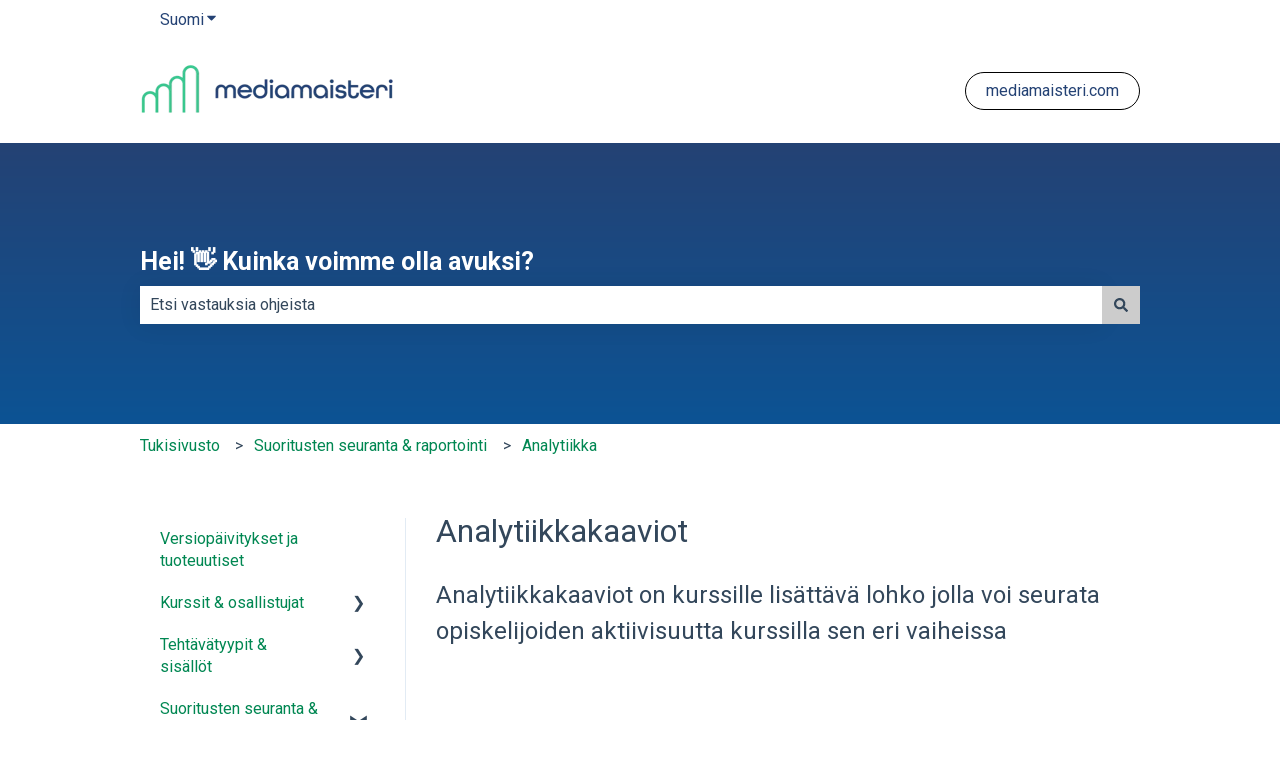

--- FILE ---
content_type: text/html; charset=UTF-8
request_url: https://help.mediamaisteri.com/analytiikkakaaviot
body_size: 24478
content:
<!doctype html><html lang="fi"><head>
    <meta charset="utf-8">
    
      <title>Analytiikkakaaviot</title>
    

    
      <link rel="SHORTCUT ICON" href="https://help.mediamaisteri.com/hubfs/Mediamaisteri_logo_symbol_500px.png">
    <meta name="description" content="Analytiikkakaaviot on kurssille lisättävä lohko jolla voi seurata opiskelijoiden aktiivisuutta kurssilla sen eri vaiheissa">
    
    
      
    
    
    <meta name="viewport" content="width=device-width, initial-scale=1">

    <script src="/hs/hsstatic/jquery-libs/static-1.1/jquery/jquery-1.7.1.js"></script>
<script>hsjQuery = window['jQuery'];</script>
    <meta property="og:description" content="Analytiikkakaaviot on kurssille lisättävä lohko jolla voi seurata opiskelijoiden aktiivisuutta kurssilla sen eri vaiheissa">
    <meta property="og:title" content="Analytiikkakaaviot">
    <meta name="twitter:description" content="Analytiikkakaaviot on kurssille lisättävä lohko jolla voi seurata opiskelijoiden aktiivisuutta kurssilla sen eri vaiheissa">
    <meta name="twitter:title" content="Analytiikkakaaviot">

    

    
    <style>
a.cta_button{-moz-box-sizing:content-box !important;-webkit-box-sizing:content-box !important;box-sizing:content-box !important;vertical-align:middle}.hs-breadcrumb-menu{list-style-type:none;margin:0px 0px 0px 0px;padding:0px 0px 0px 0px}.hs-breadcrumb-menu-item{float:left;padding:10px 0px 10px 10px}.hs-breadcrumb-menu-divider:before{content:'›';padding-left:10px}.hs-featured-image-link{border:0}.hs-featured-image{float:right;margin:0 0 20px 20px;max-width:50%}@media (max-width: 568px){.hs-featured-image{float:none;margin:0;width:100%;max-width:100%}}.hs-screen-reader-text{clip:rect(1px, 1px, 1px, 1px);height:1px;overflow:hidden;position:absolute !important;width:1px}
</style>

<style>
/* Theme base styles */

/* Generic */

  

*,
*:before,
*:after {
  box-sizing: border-box;
}

/*! normalize.css v8.0.1 | MIT License | github.com/necolas/normalize.css */

/* Document
   ========================================================================== */

/**
 * 1. Correct the line height in all browsers.
 * 2. Prevent adjustments of font size after orientation changes in iOS.
 */

html {
  line-height: 1.15; /* 1 */
  -webkit-text-size-adjust: 100%; /* 2 */
}

/* Sections
   ========================================================================== */

/**
 * Remove the margin in all browsers.
 */

body {
  margin: 0;
}

/**
 * Render the `main` element consistently in IE.
 */

main {
  display: block;
}

/**
 * Correct the font size and margin on `h1` elements within `section` and
 * `article` contexts in Chrome, Firefox, and Safari.
 */

h1 {
  font-size: 2em;
  margin: 0.67em 0;
}

/* Grouping content
   ========================================================================== */

/**
 * 1. Add the correct box sizing in Firefox.
 * 2. Show the overflow in Edge and IE.
 */

hr {
  box-sizing: content-box; /* 1 */
  height: 0; /* 1 */
  overflow: visible; /* 2 */
}

/**
 * 1. Correct the inheritance and scaling of font size in all browsers.
 * 2. Correct the odd `em` font sizing in all browsers.
 */

pre {
  font-family: monospace, monospace; /* 1 */
  font-size: 1em; /* 2 */
}

/* Text-level semantics
   ========================================================================== */

/**
 * Remove the gray background on active links in IE 10.
 */

a {
  background-color: transparent;
}

/**
 * 1. Remove the bottom border in Chrome 57-
 * 2. Add the correct text decoration in Chrome, Edge, IE, Opera, and Safari.
 */

abbr[title] {
  border-bottom: none; /* 1 */ /* 2 */
  text-decoration: underline;
  text-decoration: underline dotted; /* 2 */
}

/**
 * Add the correct font weight in Chrome, Edge, and Safari.
 */

b,
strong {
  font-weight: bolder;
}

/**
 * 1. Correct the inheritance and scaling of font size in all browsers.
 * 2. Correct the odd `em` font sizing in all browsers.
 */

code,
kbd,
samp {
  font-family: monospace, monospace; /* 1 */
  font-size: 1em; /* 2 */
}

/**
 * Add the correct font size in all browsers.
 */

small {
  font-size: 80%;
}

/**
 * Prevent `sub` and `sup` elements from affecting the line height in
 * all browsers.
 */

sub,
sup {
  font-size: 75%;
  line-height: 0;
  position: relative;
  vertical-align: baseline;
}

/* Embedded content
   ========================================================================== */

/**
 * Remove the border on images inside links in IE 10.
 */

img {
  border-style: none;
}

/* Forms
   ========================================================================== */

/**
 * 1. Change the font styles in all browsers.
 * 2. Remove the margin in Firefox and Safari.
 */

button,
input,
optgroup,
select,
textarea {
  font-family: inherit; /* 1 */
  font-size: 100%; /* 1 */
  line-height: 1.15; /* 1 */
  margin: 0; /* 2 */
}

/**
 * Show the overflow in IE.
 * 1. Show the overflow in Edge.
 */

button,
input {
  /* 1 */
  overflow: visible;
}

/**
 * Remove the inheritance of text transform in Edge, Firefox, and IE.
 * 1. Remove the inheritance of text transform in Firefox.
 */

button,
select {
  /* 1 */
  text-transform: none;
}

/**
 * Correct the inability to style clickable types in iOS and Safari.
 */

button,
[type='button'],
[type='reset'],
[type='submit'] {
  -webkit-appearance: button;
}

/**
 * Remove the inner border and padding in Firefox.
 */

button::-moz-focus-inner,
[type='button']::-moz-focus-inner,
[type='reset']::-moz-focus-inner,
[type='submit']::-moz-focus-inner {
  border-style: none;
  padding: 0;
}

/**
 * Restore the focus styles unset by the previous rule.
 */

button:-moz-focusring,
[type='button']:-moz-focusring,
[type='reset']:-moz-focusring,
[type='submit']:-moz-focusring {
  outline: 1px dotted ButtonText;
}

/**
 * Correct the padding in Firefox.
 */

fieldset {
  padding: 0.35em 0.75em 0.625em;
}

/**
 * 1. Correct the text wrapping in Edge and IE.
 * 2. Correct the color inheritance from `fieldset` elements in IE.
 * 3. Remove the padding so developers are not caught out when they zero out
 *    `fieldset` elements in all browsers.
 */

legend {
  box-sizing: border-box; /* 1 */
  color: inherit; /* 2 */
  display: table; /* 1 */
  max-width: 100%; /* 1 */
  padding: 0; /* 3 */
  white-space: normal; /* 1 */
}

/**
 * Add the correct vertical alignment in Chrome, Firefox, and Opera.
 */

progress {
  vertical-align: baseline;
}

/**
 * Remove the default vertical scrollbar in IE 10+.
 */

textarea {
  overflow: auto;
}

/**
 * 1. Add the correct box sizing in IE 10.
 * 2. Remove the padding in IE 10.
 */

[type='checkbox'],
[type='radio'] {
  box-sizing: border-box; /* 1 */
  padding: 0; /* 2 */
}

/**
 * Correct the cursor style of increment and decrement buttons in Chrome.
 */

[type='number']::-webkit-inner-spin-button,
[type='number']::-webkit-outer-spin-button {
  height: auto;
}

/**
 * 1. Correct the odd appearance in Chrome and Safari.
 * 2. Correct the outline style in Safari.
 */

[type='search'] {
  -webkit-appearance: textfield; /* 1 */
  outline-offset: -2px; /* 2 */
}

/**
 * Remove the inner padding in Chrome and Safari on macOS.
 */

[type='search']::-webkit-search-decoration {
  -webkit-appearance: none;
}

/**
 * 1. Correct the inability to style clickable types in iOS and Safari.
 * 2. Change font properties to `inherit` in Safari.
 */

::-webkit-file-upload-button {
  -webkit-appearance: button; /* 1 */
  font: inherit; /* 2 */
}

/* Interactive
   ========================================================================== */

/*
 * Add the correct display in Edge, IE 10+, and Firefox.
 */

details {
  display: block;
}

/*
 * Add the correct display in all browsers.
 */

summary {
  display: list-item;
}

/* Misc
   ========================================================================== */

/**
 * Add the correct display in IE 10+.
 */

template {
  display: none;
}

/**
 * Add the correct display in IE 10.
 */

[hidden] {
  display: none;
}

/* Settings */

:root {
  --container-width: 1000px;

  --column-gap: 2.13%;
  --column-width-multiplier: 8.333;

  --primary-color: #2a5f8d;
  --secondary-color: #e2ebf4;
  --accent-color: #2a8d8a;
  --body-bg-color: #ffffff;

  --primary-body-font-family: 'Rubik', sans-serif;
  --primary-body-font-style: normal;
  --primary-body-font-weight: 400;
  --primary-body-font-size: 1rem;
  --primary-body-line-height: 1.4;
  --primary-body-font-color: #33475b;

  --secondary-header-font-family: 'Rubik', sans-serif;
  --secondary-header-font-style: normal;
  --secondary-header-font-weight: 700;
  --secondary-header-font-size: 1rem;
  --secondary-header-line-height: 1.5;
  --secondary-header-font-color: #33475b;

  --header-menu-font-color: #33475b;

  --h1-secondary-header-font-family: var(--secondary-header-font-family);
  --h1-secondary-header-font-style: var(--secondary-header-font-style);
  --h1-secondary-header-font-weight: var(--secondary-header-font-weight);
  --h1-secondary-header-font-size: 32px;
  --h1-secondary-header-line-height: var(--secondary-header-line-height);
  --h1-secondary-header-font-color: var(--secondary-header-font-color);
  --h1-secondary-header-text-decoration: var(
    --secondary-header-text-decoration
  );
  --h1-secondary-header-text-transform: var(--secondary-header-text-transform);

  --h2-secondary-header-font-family: var(--secondary-header-font-family);
  --h2-secondary-header-font-style: var(--secondary-header-font-style);
  --h2-secondary-header-font-weight: var(--secondary-header-font-weight);
  --h2-secondary-header-font-size: 24px;
  --h2-secondary-header-line-height: var(--secondary-header-line-height);
  --h2-secondary-header-font-color: var(--secondary-header-font-color);
  --h2-secondary-header-text-decoration: var(
    --secondary-header-text-decoration
  );
  --h2-secondary-header-text-transform: var(--secondary-header-text-transform);

  --h3-secondary-header-font-family: var(--secondary-header-font-family);
  --h3-secondary-header-font-style: var(--secondary-header-font-style);
  --h3-secondary-header-font-weight: var(--secondary-header-font-weight);
  --h3-secondary-header-font-size: 22px;
  --h3-secondary-header-line-height: var(--secondary-header-line-height);
  --h3-secondary-header-font-color: var(--secondary-header-font-color);
  --h3-secondary-header-text-decoration: var(
    --secondary-header-text-decoration
  );
  --h3-secondary-header-text-transform: var(--secondary-header-text-transform);

  --h4-secondary-header-font-family: var(--secondary-header-font-family);
  --h4-secondary-header-font-style: var(--secondary-header-font-style);
  --h4-secondary-header-font-weight: var(--secondary-header-font-weight);
  --h4-secondary-header-font-size: 18px;
  --h4-secondary-header-line-height: var(--secondary-header-line-height);
  --h4-secondary-header-font-color: var(--secondary-header-font-color);
  --h4-secondary-header-text-decoration: var(
    --secondary-header-text-decoration
  );
  --h4-secondary-header-text-transform: var(--secondary-header-text-transform);

  --h5-secondary-header-font-family: var(--secondary-header-font-family);
  --h5-secondary-header-font-style: var(--secondary-header-font-style);
  --h5-secondary-header-font-weight: var(--secondary-header-font-weight);
  --h5-secondary-header-font-size: 16px;
  --h5-secondary-header-line-height: var(--secondary-header-line-height);
  --h5-secondary-header-font-color: var(--secondary-header-font-color);
  --h5-secondary-header-text-decoration: var(
    --secondary-header-text-decoration
  );
  --h5-secondary-header-text-transform: var(--secondary-header-text-transform);

  --h6-secondary-header-font-family: var(--secondary-header-font-family);
  --h6-secondary-header-font-style: var(--secondary-header-font-style);
  --h6-secondary-header-font-weight: var(--secondary-header-font-weight);
  --h6-secondary-header-font-size: 16px;
  --h6-secondary-header-line-height: var(--secondary-header-line-height);
  --h6-secondary-header-font-color: #7c98b6;
  --h6-secondary-header-text-decoration: var(
    --secondary-header-text-decoration
  );
  --h6-secondary-header-text-transform: var(--secondary-header-text-transform);

  --a-primary-body-font-family: var(--primary-body-font-family);
  --a-primary-body-font-style: var(--primary-body-font-style);
  --a-primary-body-font-weight: var(--primary-body-font-weight);
  --a-primary-body-font-size: 16px;
  --a-primary-body-line-height: var(--primary-body-line-height);
  --a-primary-body-font-color: #1773d1;
  --a-primary-body-text-decoration: var(--primary-body-text-decoration);
  --a-primary-body-text-transform: var(--primary-body-text-transform);

  --header-top-bar-background-color: var(--secondary-color);

  --top-bar-font-family: var(--primary-body-font-family);
  --top-bar-font-style: var(--primary-body-font-style);
  --top-bar-font-weight: var(--primary-body-font-weight);
  --top-bar-font-size: var(--a-primary-body-font-size);
  --top-bar-line-height: ;
  --top-bar-font-color: var(--header-menu-font-color);
  --top-bar-text-decoration: var(--a-primary-body-text-decoration);
  --top-bar-text-transform: var(--a-primary-body-text-transform);

  --language-switcher-dropdown-bg: #ff0000;
  --language-switcher-dropdown-font-family: var(--primary-body-font-family);
  --language-switcher-dropdown-font-style: var(--primary-body-font-style);
  --language-switcher-dropdown-font-weight: var(--primary-body-font-weight);
  --language-switcher-dropdown-font-size: var(--a-primary-body-font-size);
  --language-switcher-dropdown-line-height: ;
  --language-switcher-dropdown-font-color: var(--header-menu-font-color);
  --language-switcher-dropdown-text-decoration: var(
    --a-primary-body-text-decoration
  );
  --language-switcher-dropdown-text-transform: var(
    --a-primary-body-text-transform
  );

  --top-bar-hover-dropdown-bg: #00ff00;
  --top-bar-hover-dropdown-font-family: var(--primary-body-font-family);
  --top-bar-hover-dropdown-font-style: var(--primary-body-font-style);
  --top-bar-hover-dropdown-font-weight: var(--primary-body-font-weight);
  --top-bar-hover-dropdown-font-size: var(--a-primary-body-font-size);
  --top-bar-hover-dropdown-line-height: ;
  --top-bar-hover-dropdown-font-color: var(--header-menu-font-color);
  --top-bar-hover-dropdown-text-decoration: var(
    --a-primary-body-text-decoration
  );
  --top-bar-hover-dropdown-text-transform: var(--a-primary-body-text-transform);

  --header-bottom-bar-background-color: #fff;

  --header-menu-main-font-family: var(--primary-body-font-family);
  --header-menu-main-font-style: var(--primary-body-font-style);
  --header-menu-main-font-weight: var(--primary-body-font-weight);
  --header-menu-main-font-size: var(--a-primary-body-font-size);
  --header-menu-main-line-height: ;
  --header-menu-main-font-color: var(--header-menu-font-color);
  --header-menu-main-text-decoration: var(--a-primary-body-text-decoration);
  --header-menu-main-text-transform: var(--a-primary-body-text-transform);

  --header-menu-mobile-box-shadow: 0 4px 2px -2px rgba(0, 0, 0, 0.125);

  --header-menu-main-hover-font-family: var(--primary-body-font-family);
  --header-menu-main-hover-font-style: var(--primary-body-font-style);
  --header-menu-main-hover-font-weight: var(--primary-body-font-weight);
  --header-menu-main-hover-font-size: var(--a-primary-body-font-size);
  --header-menu-main-hover-line-height: ;
  --header-menu-main-hover-font-color: var(--header-menu-font-color);
  --header-menu-main-hover-text-decoration: var(
    --a-primary-body-text-decoration
  );
  --header-menu-main-hover-text-transform: var(--a-primary-body-text-transform);

  --header-menu-submenu-bg: #fff;
  --header-menu-submenu-font-family: var(--primary-body-font-family);
  --header-menu-submenu-font-style: var(--primary-body-font-style);
  --header-menu-submenu-font-weight: var(--primary-body-font-weight);
  --header-menu-submenu-font-size: var(--a-primary-body-font-size);
  --header-menu-submenu-line-height: ;
  --header-menu-submenu-font-color: var(--header-menu-font-color);
  --header-menu-submenu-text-decoration: var(--a-primary-body-text-decoration);
  --header-menu-submenu-text-transform: var(--a-primary-body-text-transform);

  --header-menu-hover-submenu-bg: #f00;

  --header-menu-hover-submenu-font-family: var(--primary-body-font-family);
  --header-menu-hover-submenu-font-style: var(--primary-body-font-style);
  --header-menu-hover-submenu-font-weight: var(--primary-body-font-weight);
  --header-menu-hover-submenu-font-size: var(--a-primary-body-font-size);
  --header-menu-hover-submenu-line-height: ;
  --header-menu-hover-submenu-font-color: var(--header-menu-font-color);
  --header-menu-hover-submenu-text-decoration: var(
    --a-primary-body-text-decoration
  );
  --header-menu-hover-submenu-text-transform: var(
    --a-primary-body-text-transform
  );

  --header-button-font-family: var(--primary-body-font-family);
  --header-button-font-style: var(--primary-body-font-style);
  --header-button-font-weight: var(--primary-body-font-weight);
  --header-button-font-size: var(--a-primary-body-font-size);
  --header-button-line-height: 16px;
  --header-button-font-color: #fff;
  --header-button-text-decoration: var(--a-primary-body-text-decoration);
  --header-button-text-transform: var(--a-primary-body-text-transform);

  --header-button-padding: 10px 20px;
  --header-button-border-radius: 20px;
  --header-button-border: 3px solid pink;

  --header-button-background-color: var(--accent-color);

  --header-button-hover-text-decoration: var(--a-primary-body-text-decoration);
  --header-button-hover-background-color: var(--accent-color);
  --header-button-hover-font-color: #fff;
  --header-button-hover-border: 3px solid gray;

  --primary-button-font-family: var(--primary-body-font-family);
  --primary-button-font-style: var(--primary-body-font-style);
  --primary-button-font-weight: var(--primary-body-font-weight);
  --primary-button-font-size: var(--a-primary-body-font-size);
  --primary-button-line-height: 16px;
  --primary-button-font-color: #fff;
  --primary-button-text-decoration: var(--a-primary-body-text-decoration);
  --primary-button-text-transform: var(--a-primary-body-text-transform);

  --primary-button-padding: 10px 20px;
  --primary-button-border-radius: 20px;
  --primary-button-border: 3px solid pink;

  --primary-button-background-color: var(--accent-color);

  --primary-button-hover-text-decoration: var(--a-primary-body-text-decoration);
  --primary-button-hover-background-color: var(--accent-color);
  --primary-button-hover-font-color: #fff;
  --primary-button-hover-border: 3px solid gray;

  --secondary-button-font-family: var(--primary-body-font-family);
  --secondary-button-font-style: var(--primary-body-font-style);
  --secondary-button-font-weight: var(--primary-body-font-weight);
  --secondary-button-font-size: var(--a-primary-body-font-size);
  --secondary-button-line-height: 16px;
  --secondary-button-font-color: var(--primary-body-font-color);
  --secondary-button-text-decoration: var(--a-primary-body-text-decoration);
  --secondary-button-text-transform: var(--a-primary-body-text-transform);

  --secondary-button-padding: 10px 20px;
  --secondary-button-border-radius: 2px;
  --secondary-button-border: 3px solid pink;

  --secondary-button-background-color: var(--secondary-color);

  --secondary-button-hover-text-decoration: var(
    --a-primary-body-text-decoration
  );
  --secondary-button-hover-background-color: var(--secondary-color);
  --secondary-button-hover-font-color: var(--primary-body-font-color);
  --secondary-button-hover-border: 3px solid gray;

  --search-field-label-font-family: var(--secondary-header-font-family);
  --search-field-label-font-style: var(--secondary-header-font-style);
  --search-field-label-font-weight: var(--secondary-header-font-weight);
  --search-field-label-font-size: 32px;
  --search-field-label-line-height: var(--secondary-header-line-height);
  --search-field-label-text-decoration: var(--secondary-header-text-decoration);
  --search-field-label-text-transform: var(--secondary-header-text-transform);

  --footer-bg-color: #fff;

  --footer-font-style: var(--primary-body-font-style);
  --footer-font-weight: var(--primary-body-font-weight);
  --footer-font-size: var(--a-primary-body-font-size);
  --footer-line-height: ;
  --footer-font-color: var(--a-primary-body-font-color);
  --footer-text-decoration: var(--a-primary-body-text-decoration);
  --footer-text-transform: var(--a-primary-body-text-transform);

  --footer-menu-font-family: var(--primary-body-font-family);
  --footer-menu-font-style: var(--primary-body-font-style);
  --footer-menu-font-weight: var(--primary-body-font-weight);
  --footer-menu-font-size: var(--a-primary-body-font-size);
  --footer-menu-line-height: 2.2rem;
  --footer-menu-font-color: var(--header-menu-font-color);
  --footer-menu-text-decoration: var(--a-primary-body-text-decoration);
  --footer-menu-text-transform: var(--a-primary-body-text-transform);

  --footer-menu-hover-font-family: var(--primary-body-font-family);
  --footer-menu-hover-font-style: var(--primary-body-font-style);
  --footer-menu-hover-font-weight: var(--primary-body-font-weight);
  --footer-menu-hover-font-size: var(--a-primary-body-font-size);
  --footer-menu-hover-line-height: ;
  --footer-menu-hover-font-color: var(--header-menu-font-color);
  --footer-menu-hover-text-decoration: var(--a-primary-body-text-decoration);
  --footer-menu-hover-text-transform: var(--a-primary-body-text-transform);

  --social-follow-icon-sizes: 32px;
  --social-follow-icon-shape: circle;
  --social-follow-icon-color: #fff;
  --social-follow-icon-background-color: #494a52;
  --social-follow-icon-space-between-icons: 12px;
  --social-follow-icon-alignment: right;

  --hs-kb-card-highlight-border-color: var(--primary-color);

  --hs-kb-home-tiles-background-color: #f2f7fc;

    
  --hs-kb-home-grid-item-padding: 24px 18px;
}

.theme-overrides {
    
  --primary-color:  #244274  ;
  --secondary-color:  #CCCCCC  ;
  --accent-color:  #FFFFFF  ;
  --body-bg-color:  #FFFFFF  ;

  --footer-bg-color:  #FFFFFF  ;

    
   
  
    
      
        --primary-body-font-family: Roboto, sans-serif;
      
    
      
        --primary-body-font-style: normal;
      
    
      
        --primary-body-font-weight: normal;
      
    
      
        --primary-body-text-decoration: none;
      
    
  
  
    --primary-body-font-color: #33475b;
  
  
 
   
  
    
      
        --secondary-header-font-family: Roboto, sans-serif;
      
    
      
        --secondary-header-font-style: normal;
      
    
      
        --secondary-header-font-weight: normal;
      
    
      
        --secondary-header-text-decoration: none;
      
    
  
  
    --secondary-header-font-color: #33475b;
  
  
 

   
  
    
      
        --h1-secondary-header-font-family: Roboto, sans-serif;
      
    
      
        --h1-secondary-header-font-style: normal;
      
    
      
        --h1-secondary-header-font-weight: normal;
      
    
      
        --h1-secondary-header-text-decoration: none;
      
    
  
  
    --h1-secondary-header-font-color: #33475b;
  
  
      
    --h1-secondary-header-font-size: 32px;
  
 
  --h1-secondary-header-text-transform:  none  ;

   
  
    
      
        --h2-secondary-header-font-family: Roboto, sans-serif;
      
    
      
        --h2-secondary-header-font-style: normal;
      
    
      
        --h2-secondary-header-font-weight: normal;
      
    
      
        --h2-secondary-header-text-decoration: none;
      
    
  
  
    --h2-secondary-header-font-color: #33475b;
  
  
      
    --h2-secondary-header-font-size: 24px;
  
 
  --h2-secondary-header-text-transform:  none  ;

   
  
    
      
        --h3-secondary-header-font-family: Roboto, sans-serif;
      
    
      
        --h3-secondary-header-font-style: normal;
      
    
      
        --h3-secondary-header-font-weight: normal;
      
    
      
        --h3-secondary-header-text-decoration: none;
      
    
  
  
    --h3-secondary-header-font-color: #33475b;
  
  
      
    --h3-secondary-header-font-size: 22px;
  
 
  --h3-secondary-header-text-transform:  none  ;

   
  
    
      
        --h4-secondary-header-font-family: Roboto, sans-serif;
      
    
      
        --h4-secondary-header-font-style: normal;
      
    
      
        --h4-secondary-header-font-weight: normal;
      
    
      
        --h4-secondary-header-text-decoration: none;
      
    
  
  
    --h4-secondary-header-font-color: #33475b;
  
  
      
    --h4-secondary-header-font-size: 18px;
  
 
  --h4-secondary-header-text-transform:  none  ;

   
  
    
      
        --h5-secondary-header-font-family: Roboto, sans-serif;
      
    
      
        --h5-secondary-header-font-style: normal;
      
    
      
        --h5-secondary-header-font-weight: normal;
      
    
      
        --h5-secondary-header-text-decoration: none;
      
    
  
  
    --h5-secondary-header-font-color: #33475b;
  
  
      
    --h5-secondary-header-font-size: 16px;
  
 
  --h5-secondary-header-text-transform:  none  ;

   
  
    
      
        --h6-secondary-header-font-family: Roboto, sans-serif;
      
    
      
        --h6-secondary-header-font-style: normal;
      
    
      
        --h6-secondary-header-font-weight: normal;
      
    
      
        --h6-secondary-header-text-decoration: none;
      
    
  
  
    --h6-secondary-header-font-color: #33475b;
  
  
      
    --h6-secondary-header-font-size: 16px;
  
 
  --h6-secondary-header-text-transform:  none  ;

   
  
    
      
        --primary-body-font-family: Roboto, sans-serif;
      
    
      
        --primary-body-font-style: normal;
      
    
      
        --primary-body-font-weight: normal;
      
    
      
        --primary-body-text-decoration: none;
      
    
  
  
    --primary-body-font-color: #33475b;
  
  
      
    --primary-body-font-size: 16px;
  
 

   
  
    
      
        --a-primary-body-font-family: Roboto, sans-serif;
      
    
      
        --a-primary-body-font-style: normal;
      
    
      
        --a-primary-body-font-weight: normal;
      
    
      
        --a-primary-body-text-decoration: none;
      
    
  
  
    --a-primary-body-font-color: #008752;
  
  
 

   
  
    
      
        --a-hover-primary-body-font-weight: normal;
      
    
      
        --a-hover-primary-body-text-decoration: underline;
      
    
      
        --a-hover-primary-body-font-family: Roboto, sans-serif;
      
    
      
        --a-hover-primary-body-font-style: normal;
      
    
  
  
    --a-hover-primary-body-font-color: #415239;
  
  
 

   
  
    
      
        --top-bar-font-family: Roboto, sans-serif;
      
    
      
        --top-bar-font-style: normal;
      
    
      
        --top-bar-font-weight: normal;
      
    
      
        --top-bar-text-decoration: none;
      
    
  
  
    --top-bar-font-color: #244274;
  
  
 
   
  
    
      
        --top-bar-hover-font-family: Roboto, sans-serif;
      
    
      
        --top-bar-hover-font-style: normal;
      
    
      
        --top-bar-hover-font-weight: normal;
      
    
      
        --top-bar-hover-text-decoration: underline;
      
    
  
  
    --top-bar-hover-font-color: #39C78D;
  
  
 

  --language-switcher-dropdown-bg:  
  
    
    
      
    


    rgba(204, 204, 204, 1.0)
  
  ;
   
  
  
  
 

  --top-bar-hover-dropdown-bg:  
  
    
    
      
    


    rgba(36, 66, 116, 1.0)
  
  ;
   
  
  
  
 

  --header-max-width:  var(--container-width)  ;
  --footer-max-width:  auto  ;

   
  
    
      
        --header-menu-main-font-weight: normal;
      
    
      
        --header-menu-main-text-decoration: none;
      
    
      
        --header-menu-main-font-family: Roboto, sans-serif;
      
    
      
        --header-menu-main-font-style: normal;
      
    
  
  
    --header-menu-main-font-color: #33475B;
  
  
 

   
  
    
      
        --header-menu-main-hover-font-weight: normal;
      
    
      
        --header-menu-main-hover-text-decoration: underline;
      
    
      
        --header-menu-main-hover-font-family: Roboto, sans-serif;
      
    
      
        --header-menu-main-hover-font-style: normal;
      
    
  
  
    --header-menu-main-hover-font-color: #33475B;
  
  
 

  --header-menu-submenu-bg:  
  
    
    
      
    


    rgba(255, 255, 255, 1.0)
  
  ;
   
  
    
      
        --header-menu-submenu-font-weight: normal;
      
    
      
        --header-menu-submenu-text-decoration: none;
      
    
      
        --header-menu-submenu-font-family: Roboto, sans-serif;
      
    
      
        --header-menu-submenu-font-style: normal;
      
    
  
  
    --header-menu-submenu-font-color: #33475B;
  
  
 

  --header-menu-hover-submenu-bg:  
  
    
    
      
    


    rgba(255, 255, 255, 1.0)
  
  ;
   
  
    
      
        --header-menu-hover-submenu-font-weight: normal;
      
    
      
        --header-menu-hover-submenu-text-decoration: none;
      
    
      
        --header-menu-hover-submenu-font-family: Roboto, sans-serif;
      
    
      
        --header-menu-hover-submenu-font-style: normal;
      
    
  
  
    --header-menu-hover-submenu-font-color: #FFFFFF;
  
  
 

   
  
    
      
        --header-button-font-family: Roboto, sans-serif;
      
    
      
        --header-button-font-style: normal;
      
    
      
        --header-button-font-weight: normal;
      
    
      
        --header-button-text-decoration: none;
      
    
  
  
    --header-button-font-color: #244274;
  
  
 
  --header-button-text-transform:  lowercase  ;
  --header-button-border:  
  
    
     1px solid #000000;

  
  ;

   
  
    
      
        --primary-button-font-family: Roboto, sans-serif;
      
    
      
        --primary-button-font-style: normal;
      
    
      
        --primary-button-font-weight: normal;
      
    
      
        --primary-button-text-decoration: none;
      
    
  
  
    --primary-button-font-color: #244274;
  
  
 
  --primary-button-text-transform:  lowercase  ;
  --primary-button-border:  
  
    
     1px solid #000000;

  
  ;

   
  
    
      
        --header-button-hover-font-family: Roboto, sans-serif;
      
    
      
        --header-button-hover-font-style: normal;
      
    
      
        --header-button-hover-font-weight: normal;
      
    
      
        --header-button-hover-text-decoration: none;
      
    
  
  
  
 

  --header-button-background-color:  
  
    
    
      
    


    rgba(255, 255, 255, 1.0)
  
  ;
  --header-button-border-radius:  20px  ;

  --header-button-hover-border:  
  
    
    
    
    
     1px solid #000000;

  
  ;
  --header-button-hover-background-color:  
  
    
    
      
    


    rgba(36, 66, 116, 1.0)
  
  ;

  --search-input-wrapper-background-color:  
  
    
    
      
    


    rgba(45, 72, 119, 1.0)
  
  ;
  --search-input-wrapper-background-gradient:  linear-gradient(to bottom, rgba(36, 66, 116, 1), rgba(12, 83, 148, 1))  ;
   
  
    
      
        --search-field-label-font-family: Roboto, sans-serif;
      
    
      
        --search-field-label-font-style: normal;
      
    
      
        --search-field-label-font-weight: 700;
      
    
      
        --search-field-label-text-decoration: none;
      
    
  
  
    --search-field-label-font-color: #ffffff;
  
  
      
    --search-field-label-font-size: 25px;
  
 

  --search-field-text-font-color:  
  
    
    
      
    


    rgba(51, 71, 91, 1.0)
  
  ;
  --search-field-button-background-color:  
  
    
    
      
    


    rgba(204, 204, 204, 1.0)
  
  ;
  --search-field-button-icon-color:  
  
    
    
      
    


    rgba(51, 71, 91, 1.0)
  
  ;

  --header-top-bar-background-color:  
  
    
    
      
    


    rgba(255, 255, 255, 1.0)
  
  ;

  --header-bottom-bar-background-color:  
  
    
    
      
    


    rgba(255, 255, 255, 1.0)
  
  ;

   
  
    
      
        --footer-font-weight: normal;
      
    
      
        --footer-text-decoration: none;
      
    
      
        --footer-font-family: Roboto, sans-serif;
      
    
      
        --footer-font-style: normal;
      
    
  
  
    --footer-font-color: #33475B;
  
  
      
    --footer-font-size: 16px;
  
 

   
  
    
      
        --footer-menu-font-weight: normal;
      
    
      
        --footer-menu-text-decoration: none;
      
    
      
        --footer-menu-font-family: Roboto, sans-serif;
      
    
      
        --footer-menu-font-style: normal;
      
    
  
  
    --footer-menu-font-color: #33475B;
  
  
 

   
  
    
      
        --footer-menu-hover-font-weight: normal;
      
    
      
        --footer-menu-hover-text-decoration: underline;
      
    
      
        --footer-menu-hover-font-family: Roboto, sans-serif;
      
    
      
        --footer-menu-hover-font-style: normal;
      
    
  
  
    --footer-menu-hover-font-color: #33475B;
  
  
 

  --hs-kb-card-highlight-border-color:  
  
    
    
      
    


    rgba(36, 66, 116, 1.0)
  
  ;

    
  --hs-kb-home-tiles-background-color:  
  
    
    
      
    


    rgba(255, 255, 255, 1.0)
  
  ;
  --hs-kb-home-tiles-border:  
  
    
     1px none #FFFFFF;

  
  ;
  --hs-kb-home-tiles-corner-radius:  3px  ;

  --social-follow-icon-size:  
  
  
    
  
  32px
  ;
  --social-follow-icon-shape-radius:  
  
  
  50%
  ;
  --social-follow-icon-color:  
  
    
    
      
    


    rgba(255, 255, 255, 1)
  
  ;
  --social-follow-icon-background-color:  
  
    
    
      
    


    rgba(73, 74, 82, 1)
  
  ;
  --social-follow-icon-space-between-icons: 12px;
  --social-follow-icon-alignment:  
  
  
  flex-end
  ;
}

/* Objects */

  

html {
  scroll-behavior: smooth;
}

.kb-body-wrapper {
  background-color: #ffffff;
  background-color: var(--body-bg-color);
}

#main-content {
  padding: 0 0 36px 0;
}

/* Mobile layout */

.row-fluid {
  display: flex;
  flex-wrap: wrap;
  width: 100%;
}

  

 .row-fluid .span1 

 , 

 .row-fluid .span2 

 , 

 .row-fluid .span3 

 , 

 .row-fluid .span4 

 , 

 .row-fluid .span5 

 , 

 .row-fluid .span6 

 , 

 .row-fluid .span7 

 , 

 .row-fluid .span8 

 , 

 .row-fluid .span9 

 , 

 .row-fluid .span10 

 , 

 .row-fluid .span11 

 , 

 .row-fluid .span12 

 {
  min-height: 1px;
  width: 100%;
}

/* Desktop layout */

@media (min-width: 768px) {
  .row-fluid {
    flex-wrap: nowrap;
    justify-content: space-between;
  }

    
   .row-fluid .span1 
   {
    width: calc(
      8.333 * 1% * 1 - 2.13% *
        (11 * 8.333 / 100)
    );
    width: calc(
      var(--column-width-multiplier) * 1% * 1 - var(--column-gap) *
        (
          11 * var(--column-width-multiplier) /
            100
        )
    );
  }
    
   .row-fluid .span2 
   {
    width: calc(
      8.333 * 1% * 2 - 2.13% *
        (10 * 8.333 / 100)
    );
    width: calc(
      var(--column-width-multiplier) * 1% * 2 - var(--column-gap) *
        (
          10 * var(--column-width-multiplier) /
            100
        )
    );
  }
    
   .row-fluid .span3 
   {
    width: calc(
      8.333 * 1% * 3 - 2.13% *
        (9 * 8.333 / 100)
    );
    width: calc(
      var(--column-width-multiplier) * 1% * 3 - var(--column-gap) *
        (
          9 * var(--column-width-multiplier) /
            100
        )
    );
  }
    
   .row-fluid .span4 
   {
    width: calc(
      8.333 * 1% * 4 - 2.13% *
        (8 * 8.333 / 100)
    );
    width: calc(
      var(--column-width-multiplier) * 1% * 4 - var(--column-gap) *
        (
          8 * var(--column-width-multiplier) /
            100
        )
    );
  }
    
   .row-fluid .span5 
   {
    width: calc(
      8.333 * 1% * 5 - 2.13% *
        (7 * 8.333 / 100)
    );
    width: calc(
      var(--column-width-multiplier) * 1% * 5 - var(--column-gap) *
        (
          7 * var(--column-width-multiplier) /
            100
        )
    );
  }
    
   .row-fluid .span6 
   {
    width: calc(
      8.333 * 1% * 6 - 2.13% *
        (6 * 8.333 / 100)
    );
    width: calc(
      var(--column-width-multiplier) * 1% * 6 - var(--column-gap) *
        (
          6 * var(--column-width-multiplier) /
            100
        )
    );
  }
    
   .row-fluid .span7 
   {
    width: calc(
      8.333 * 1% * 7 - 2.13% *
        (5 * 8.333 / 100)
    );
    width: calc(
      var(--column-width-multiplier) * 1% * 7 - var(--column-gap) *
        (
          5 * var(--column-width-multiplier) /
            100
        )
    );
  }
    
   .row-fluid .span8 
   {
    width: calc(
      8.333 * 1% * 8 - 2.13% *
        (4 * 8.333 / 100)
    );
    width: calc(
      var(--column-width-multiplier) * 1% * 8 - var(--column-gap) *
        (
          4 * var(--column-width-multiplier) /
            100
        )
    );
  }
    
   .row-fluid .span9 
   {
    width: calc(
      8.333 * 1% * 9 - 2.13% *
        (3 * 8.333 / 100)
    );
    width: calc(
      var(--column-width-multiplier) * 1% * 9 - var(--column-gap) *
        (
          3 * var(--column-width-multiplier) /
            100
        )
    );
  }
    
   .row-fluid .span10 
   {
    width: calc(
      8.333 * 1% * 10 - 2.13% *
        (2 * 8.333 / 100)
    );
    width: calc(
      var(--column-width-multiplier) * 1% * 10 - var(--column-gap) *
        (
          2 * var(--column-width-multiplier) /
            100
        )
    );
  }
    
   .row-fluid .span11 
   {
    width: calc(
      8.333 * 1% * 11 - 2.13% *
        (1 * 8.333 / 100)
    );
    width: calc(
      var(--column-width-multiplier) * 1% * 11 - var(--column-gap) *
        (
          1 * var(--column-width-multiplier) /
            100
        )
    );
  }
    
}

/* Overall layout */

.hs-kb-content-wrapper--responsive-spacing,
.hs-kb-home-list {
  box-sizing: content-box;
  max-width: 1000px;
  padding: 0 24px;
  margin: 0 auto;
}

@media only screen and (max-width: 767px) {
  .hs-kb-search-input-wrapper .hs-search-field__bar {
    min-height: auto;
  }

  .hidden-phone {
    display: none;
  }
}

/* Content wrappers for blog post and system templates */

.content-wrapper {
  padding: 0 20px;
  margin: 0 auto;
}

/* Drag and drop layout styles */

.dnd-section > .row-fluid {
  margin: 0 auto;
}

@media (max-width: 767px) {
  .dnd-section .dnd-column {
    padding: 0;
  }
}

/* Elements */

body {
  word-wrap: break-word;
  font-family: 'Rubik', sans-serif;
  font-family: var(--primary-body-font-family);
  font-size: 1rem;
  font-size: var(--primary-body-font-size);
  font-weight: 400;
  font-weight: var(--primary-body-font-weight);
  line-height: 1.4;
  line-height: var(--primary-body-line-height);
  font-style: normal;
  font-style: var(--primary-body-font-style);
  color: #33475b;
  color: var(--primary-body-font-color);
}

html[lang^='ja'] body,
html[lang^='zh'] body,
html[lang^='ko'] body {
  line-break: strict;
  word-wrap: normal;
  word-break: break-all;
}

/* Paragraphs */

p {
  margin: 0 0 1.4rem;
}

/* Anchors */

a {
  cursor: pointer;
}

/* Headings */

h1,
h2,
h3,
h4,
h5,
h6 {
  margin: 0 0 1.4rem;
}

/* Lists */

ul,
ol {
  padding-left: 1rem;
  margin: 0 0 1.4rem;
}

ul li,
ol li {
  margin: 0.7rem;
}

ul ul,
ol ul,
ul ol,
ol ol {
  margin: 1.4rem 0;
}

.no-list {
  padding: 0;
  margin: 0;
  list-style: none;
}

.no-list li {
  margin: 0;
}

/* Code blocks */

pre {
  overflow: auto;
}

code {
  vertical-align: bottom;
}

/* Blockquotes */

blockquote {
  position: relative;
  margin-bottom: 1.4rem;
}

blockquote:before {
  content: '';
  display: block;
  width: 3px;
  height: 100%;
  background-color: #e2ebf4;
  background-color: var(--secondary-color);
  position: absolute;
  left: -13px;
}

/* Horizontal rules */

hr {
  border: 0 none;
  border-bottom: 1px solid;
}

/* Subscripts and superscripts */

sup,
sub {
  position: relative;
  font-size: 75%;
  line-height: 0;
  vertical-align: baseline;
}

sup {
  top: -0.5em;
}

sub {
  bottom: -0.25em;
}

/* Image alt text */

img {
  font-size: 1rem;
  word-break: normal;
}

h1 {
  font-family: 'Rubik', sans-serif;
  font-family: var(--h1-secondary-header-font-family);
  font-style: normal;
  font-style: var(--h1-secondary-header-font-style);
  font-weight: 700;
  font-weight: var(--h1-secondary-header-font-weight);
  font-size: 32px;
  font-size: var(--h1-secondary-header-font-size);
  line-height: 1.5;
  line-height: var(--h1-secondary-header-line-height);
  color: #33475b;
  color: var(--h1-secondary-header-font-color);
  text-decoration: var(--secondary-header-text-decoration);
  text-decoration: var(--h1-secondary-header-text-decoration);
  text-transform: var(--secondary-header-text-transform);
  text-transform: var(--h1-secondary-header-text-transform);
}

h2 {
  font-family: 'Rubik', sans-serif;
  font-family: var(--h2-secondary-header-font-family);
  font-style: normal;
  font-style: var(--h2-secondary-header-font-style);
  font-weight: 700;
  font-weight: var(--h2-secondary-header-font-weight);
  font-size: 24px;
  font-size: var(--h2-secondary-header-font-size);
  line-height: 1.5;
  line-height: var(--h2-secondary-header-line-height);
  color: #33475b;
  color: var(--h2-secondary-header-font-color);
  text-decoration: var(--secondary-header-text-decoration);
  text-decoration: var(--h2-secondary-header-text-decoration);
  text-transform: var(--secondary-header-text-transform);
  text-transform: var(--h2-secondary-header-text-transform);
}

h3,
h3 a,
h3 a:hover {
  font-family: 'Rubik', sans-serif;
  font-family: var(--h3-secondary-header-font-family);
  font-style: normal;
  font-style: var(--h3-secondary-header-font-style);
  font-weight: 700;
  font-weight: var(--h3-secondary-header-font-weight);
  font-size: 22px;
  font-size: var(--h3-secondary-header-font-size);
  line-height: 1.5;
  line-height: var(--h3-secondary-header-line-height);
  color: #33475b;
  color: var(--h3-secondary-header-font-color);
  text-decoration: var(--secondary-header-text-decoration);
  text-decoration: var(--h3-secondary-header-text-decoration);
  text-transform: var(--secondary-header-text-transform);
  text-transform: var(--h3-secondary-header-text-transform);
}

h3 a:hover {
  text-decoration: underline;
}

h4 {
  font-family: 'Rubik', sans-serif;
  font-family: var(--h4-secondary-header-font-family);
  font-style: normal;
  font-style: var(--h4-secondary-header-font-style);
  font-weight: 700;
  font-weight: var(--h4-secondary-header-font-weight);
  font-size: 18px;
  font-size: var(--h4-secondary-header-font-size);
  line-height: 1.5;
  line-height: var(--h4-secondary-header-line-height);
  color: #33475b;
  color: var(--h4-secondary-header-font-color);
  text-decoration: var(--secondary-header-text-decoration);
  text-decoration: var(--h4-secondary-header-text-decoration);
  text-transform: var(--secondary-header-text-transform);
  text-transform: var(--h4-secondary-header-text-transform);
}

h5 {
  font-family: 'Rubik', sans-serif;
  font-family: var(--h5-secondary-header-font-family);
  font-style: normal;
  font-style: var(--h5-secondary-header-font-style);
  font-weight: 700;
  font-weight: var(--h5-secondary-header-font-weight);
  font-size: 16px;
  font-size: var(--h5-secondary-header-font-size);
  line-height: 1.5;
  line-height: var(--h5-secondary-header-line-height);
  color: #33475b;
  color: var(--h5-secondary-header-font-color);
  text-decoration: var(--secondary-header-text-decoration);
  text-decoration: var(--h5-secondary-header-text-decoration);
  text-transform: var(--secondary-header-text-transform);
  text-transform: var(--h5-secondary-header-text-transform);
}

h6 {
  font-family: 'Rubik', sans-serif;
  font-family: var(--h6-secondary-header-font-family);
  font-style: normal;
  font-style: var(--h6-secondary-header-font-style);
  font-weight: 700;
  font-weight: var(--h6-secondary-header-font-weight);
  font-size: 16px;
  font-size: var(--h6-secondary-header-font-size);
  line-height: 1.5;
  line-height: var(--h6-secondary-header-line-height);
  color: #7c98b6;
  color: var(--h6-secondary-header-font-color);
  text-decoration: var(--secondary-header-text-decoration);
  text-decoration: var(--h6-secondary-header-text-decoration);
  text-transform: var(--secondary-header-text-transform);
  text-transform: var(--h6-secondary-header-text-transform);
}

a {
  font-family: 'Rubik', sans-serif;
  font-family: var(--a-primary-body-font-family);
  font-style: normal;
  font-style: var(--a-primary-body-font-style);
  font-weight: 400;
  font-weight: var(--a-primary-body-font-weight);
  line-height: 1.4;
  line-height: var(--a-primary-body-line-height);
  color: #1773d1;
  color: var(--a-primary-body-font-color);
  text-decoration: var(--primary-body-text-decoration);
  text-decoration: var(--a-primary-body-text-decoration);
  text-transform: var(--primary-body-text-transform);
  text-transform: var(--a-primary-body-text-transform);
}

a:hover,
a:focus {
  font-family: var(--a-hover-primary-body-font-family);
  font-style: var(--a-hover-primary-body-font-style);
  font-weight: var(--a-hover-primary-body-font-weight);
  color: var(--a-hover-primary-body-font-color);
  text-decoration: var(--a-hover-primary-body-text-decoration);
  text-transform: var(--a-hover-primary-body-text-transform);
}

a:active {
  color: var(--a-hover-primary-body-font-color);
}

a.unstyled {
  font-family: inherit;
  font-style: inherit;
  font-weight: inherit;
  line-height: inherit;
  color: inherit;
  text-decoration: inherit;
  text-transform: inherit;
}

/* Primary button */

.button,
.hs-button {
  display: inline-flex;
  padding: 10px 20px;
  align-items: center;
  cursor: pointer;
  text-align: center;
  transition: color 0.15s linear;
  white-space: normal;
}

.button.button--primary {
  font-family: 'Rubik', sans-serif;
  font-family: var(--primary-button-font-family);
  font-style: normal;
  font-style: var(--primary-button-font-style);
  font-weight: 400;
  font-weight: var(--primary-button-font-weight);
  font-size: 16px;
  font-size: var(--primary-button-font-size);
  line-height: 16px;
  line-height: var(--primary-button-line-height);
  color: #fff;
  text-decoration: var(--primary-body-text-decoration);
  text-decoration: var(--primary-button-text-decoration);
  text-transform: var(--primary-body-text-transform);
  text-transform: var(--primary-button-text-transform);

  background-color: #2a8d8a;

  background-color: var(--primary-button-background-color);
  color: var(--primary-button-font-color);
  padding: 10px 20px;
  padding: var(--primary-button-padding);
  border-radius: 20px;
  border-radius: var(--primary-button-border-radius);
}

.button.button--secondary {
  font-family: 'Rubik', sans-serif;
  font-family: var(--secondary-button-font-family);
  font-style: normal;
  font-style: var(--secondary-button-font-style);
  font-weight: 400;
  font-weight: var(--secondary-button-font-weight);
  font-size: 16px;
  font-size: var(--secondary-button-font-size);
  line-height: 16px;
  line-height: var(--secondary-button-line-height);
  color: #33475b;
  text-decoration: var(--primary-body-text-decoration);
  text-decoration: var(--secondary-button-text-decoration);
  text-transform: var(--primary-body-text-transform);
  text-transform: var(--secondary-button-text-transform);

  background-color: #e2ebf4;

  background-color: var(--secondary-button-background-color);
  color: var(--secondary-button-font-color);
  padding: 10px 20px;
  padding: var(--secondary-button-padding);
  border-radius: 2px;
  border-radius: var(--secondary-button-border-radius);
}

/* Disabled button */

.button:disabled,
.hs-button:disabled {
  border-color: #f1f1f1;
  background-color: #f1f1f1;
  pointer-events: none;
}

.button:disabled,
.button.button--secondary:disabled,
.button.button--simple:disabled {
  color: #d0d0d0;
}

/* No button */

.no-button,
.no-button:hover,
.no-button:focus,
.no-button:active {
  padding: 0;
  border: none;
  border-radius: 0;
  margin-bottom: 0;
  background: none;
  color: #000;
  color: initial;
  font-family: inherit;
  font-size: inherit;
  font-style: inherit;
  font-weight: inherit;
  letter-spacing: inherit;
  line-height: inherit;
  text-align: left;
  text-decoration: none;
  transition: none;
}

/* Button icons */

.button {
  display: flex;
  justify-content: space-between;
  gap: 0.5rem;
}

.button.right {
  flex-flow: row-reverse;
}

.button .button__icon svg {
  display: block;
  height: 1.25rem;
  fill: inherit;
}

@media screen and (-ms-high-contrast: active), (-ms-high-contrast: none) {
  .button .button__icon svg {
    width: 1.25rem;
  }
}

.button--icon-right .button__icon {
  order: 1;
}

.button--icon-right .button__icon svg {
  margin-right: 0;
  margin-left: 1rem;
}

/* Form title */

.form-title {
  margin: 0;
}

.form-title ~ div > form {
  border-top: none;
  border-top-left-radius: 0;
  border-top-right-radius: 0;
}

/* Labels */

form label {
  display: block;
  margin-bottom: 0.35rem;
}

/* Form fields */

form .hs-form-field {
  margin-bottom: 1.4rem;
}

form input[type='text'],
form input[type='email'],
form input[type='password'],
form input[type='tel'],
form input[type='number'],
form input[type='file'],
form input[type='search'],
form select,
form textarea {
  width: 100% !important;
}

form input[type='text'],
form input[type='email'],
form input[type='password'],
form input[type='tel'],
form input[type='number'],
form input[type='file'],
form input[type='search'],
form select,
form textarea {
  display: inline-block; /* stylelint-disable-line declaration-no-important */
}

form fieldset {
  max-width: 100% !important;
}

form fieldset {
  /* stylelint-disable-line declaration-no-important */
}

/* Form fields - checkbox/radio */

form .inputs-list {
  padding: 0;
  margin: 0;
  list-style: none;
}

form .inputs-list > li {
  display: block;
  margin: 0.7rem 0;
}

form .inputs-list input,
form .inputs-list span {
  vertical-align: middle;
}

form input[type='checkbox'],
form input[type='radio'] {
  margin-right: 0.35rem;
  cursor: pointer;
}

/* Form fields - date picker */

form .hs-dateinput {
  position: relative;
}

form .hs-dateinput:before {
  position: absolute;
  top: 50%;
  content: '\01F4C5';
  transform: translateY(-50%);
}

form .is-selected .pika-button {
  border-radius: 0 !important;
  box-shadow: none !important;
}

form .is-selected .pika-button {
  /* stylelint-disable-line declaration-no-important */ /* stylelint-disable-line declaration-no-important */
}

form .fn-date-picker .pika-button:hover,
form .fn-date-picker .pika-button:focus {
  border-radius: 0 !important;
}

form .fn-date-picker .pika-button:hover,
form .fn-date-picker .pika-button:focus {
  /* stylelint-disable-line declaration-no-important */
}

/* Form fields - file picker */

form input[type='file'] {
  padding: 0;
  padding: initial;
  border: medium none currentColor;
  border: initial;
  background-color: transparent;
}

/* Headings and text */

form .hs-richtext,
form .hs-richtext p {
  margin: 0 0 1.4rem;
  font-size: 0.8rem;
}

form .hs-richtext img {
  max-width: 100% !important;
}

form .hs-richtext img {
  height: auto; /* stylelint-disable-line declaration-no-important */
}

/* GDPR */

form .legal-consent-container .hs-form-booleancheckbox-display > span {
  margin-left: 1rem !important;
}

form .legal-consent-container .hs-form-booleancheckbox-display > span {
  /* stylelint-disable-line declaration-no-important */
}

/* Validation */

form .hs-form-required {
  color: #ef6b51;
}

form .hs-input.error {
  border-color: #ef6b51;
}

form .hs-error-msg,
form .hs-error-msgs {
  margin-top: 0.35rem;
  color: #ef6b51;
}

/* Submit button */

form input[type='submit'],
form .hs-button {
  white-space: normal !important;
}

form input[type='submit'],
form .hs-button {
  display: inline-block;
  width: 100%;
  cursor: pointer;
  text-align: center;
  transition: all 0.15s linear; /* stylelint-disable-line declaration-no-important */
}

/* Captcha */

.grecaptcha-badge {
  margin: 0 auto;
}

/* Icon wrapper */

.icon {
  display: inline-flex;
  border-radius: 50%;
}

.icon--square .icon {
  border-radius: 0;
}

/* Icon */

.icon svg {
  vertical-align: middle;
}

/* Table */

table {
  border-collapse: collapse;
  margin-bottom: 1.4rem;
  word-wrap: break-word;
}

table p {
  margin: 0;
}

table p + p {
  margin: 1.4rem 0 0;
}

/* Table cells */

th,
td {
  padding: 0.7rem;
  vertical-align: top;
}

/* Table header */

thead th,
thead td {
  vertical-align: bottom;
}

/* Components */

/* Navigation skipper */

.header__skip {
  position: absolute;
  top: -1000px;
  left: -1000px;
  overflow: hidden;
  height: 1px;
  width: 1px;
  text-align: left;
}

.header__skip:hover,
.header__skip:focus,
.header__skip:active {
  z-index: 2;
  top: 0;
  left: 0;
  overflow: visible;
  height: auto;
  width: auto;
}

.header__wrapper {
  max-width: var(--header-max-width);
}

.header__top {
  background-color: #e2ebf4;
  background-color: var(--header-top-bar-background-color);
}

.header__bottom {
  background-color: #fff;
  background-color: var(--header-bottom-bar-background-color);
   padding: 24px;
 
}

.header__logo-company-name {
  font-size: 24px;
  font-weight: 700;
  font-weight: var(--h2-secondary-header-font-weight);
  line-height: 42px;
}

a.header__menu-link {
  color: var(--header-menu-font-color);
  text-decoration: none;
}

.header__menu--desktop {
  display: flex;
  align-items: flex-start;
}

.header__menu--mobile {
  background-color: #ffffff;
  background-color: var(--body-bg-color);
  box-shadow: 0 4px 2px -2px rgba(0, 0, 0, 0.125);
  box-shadow: var(--header-menu-mobile-box-shadow);
}

.header__language-switcher-current-label,
a.header__nav-link {
  color: #33475b;
  color: var(--top-bar-font-color);
  font-family: 'Rubik', sans-serif;
  font-family: var(--top-bar-font-family);
  font-size: 16px;
  font-size: var(--top-bar-font-size);
  font-style: normal;
  font-style: var(--top-bar-font-style);
  font-weight: 400;
  font-weight: var(--top-bar-font-weight);
  line-height: ;
  line-height: var(--top-bar-line-height);
  text-decoration: var(--primary-body-text-decoration);
  text-decoration: var(--top-bar-text-decoration);
  text-transform: var(--primary-body-text-transform);
  text-transform: var(--top-bar-text-transform);
}

.header__language-switcher-current-label:hover,
.header__language-switcher-current-label:focus,
a.header__nav-link:hover,
a.header__nav-link:focus {
  color: var(--top-bar-hover-font-color);
  font-family: 'Rubik', sans-serif;
  font-family: var(--top-bar-font-family);
  font-style: var(--top-bar-hover-font-style);
  font-weight: var(--top-bar-hover-font-weight);
  line-height: var(--top-bar-hover-line-height);
  text-decoration: var(--top-bar-hover-text-decoration);
  text-transform: var(--top-bar-hover-text-transform);
}

.header__language-switcher-child-toggle {
  color: inherit;
}

.header__language-switcher-current-label:hover
  .header__language-switcher-child-toggle,
.header__language-switcher-current-label:focus
  .header__language-switcher-current-label {
  color: var(--top-bar-hover-font-color);
}

.header__language-switcher .lang_list_class li a {
  background-color: #ff0000;
  background-color: var(--language-switcher-dropdown-bg);
  color: #33475b;
  color: var(--language-switcher-dropdown-font-color);
  font-family: 'Rubik', sans-serif;
  font-family: var(--language-switcher-dropdown-font-family);
  font-size: 16px;
  font-size: var(--language-switcher-dropdown-font-size);
  font-style: normal;
  font-style: var(--language-switcher-dropdown-font-style);
  font-weight: 400;
  font-weight: var(--language-switcher-dropdown-font-weight);
  line-height: ;
  line-height: var(--language-switcher-dropdown-line-height);
  text-decoration: var(--primary-body-text-decoration);
  text-decoration: var(--language-switcher-dropdown-text-decoration);
  text-transform: var(--primary-body-text-transform);
  text-transform: var(--language-switcher-dropdown-text-transform);
}

.header__language-switcher .lang_list_class a:hover,
.header__language-switcher .lang_list_class a:focus,
.header__language-switcher .lang_list_class a:active {
  background-color: #00ff00;
  background-color: var(--top-bar-hover-dropdown-bg);
  color: #33475b;
  color: var(--top-bar-hover-dropdown-font-color);
  font-family: 'Rubik', sans-serif;
  font-family: var(--top-bar-hover-dropdown-font-family);
  font-size: 16px;
  font-size: var(--top-bar-hover-dropdown-font-size);
  font-style: normal;
  font-style: var(--top-bar-hover-dropdown-font-style);
  font-weight: 400;
  font-weight: var(--top-bar-hover-dropdown-font-weight);
  line-height: ;
  line-height: var(--top-bar-hover-dropdown-line-height);
  text-decoration: var(--primary-body-text-decoration);
  text-decoration: var(--top-bar-hover-dropdown-text-decoration);
  text-transform: var(--primary-body-text-transform);
  text-transform: var(--top-bar-hover-dropdown-text-transform);
}

a.header__menu-link {
  color: #33475b;
  color: var(--header-menu-main-font-color);
  font-family: 'Rubik', sans-serif;
  font-family: var(--header-menu-main-font-family);
  font-size: 16px;
  font-size: var(--header-menu-main-font-size);
  font-style: normal;
  font-style: var(--header-menu-main-font-style);
  font-weight: 400;
  font-weight: var(--header-menu-main-font-weight);
  line-height: ;
  line-height: var(--header-menu-main-line-height);
  text-decoration: var(--primary-body-text-decoration);
  text-decoration: var(--header-menu-main-text-decoration);
  text-transform: var(--primary-body-text-transform);
  text-transform: var(--header-menu-main-text-transform);
}

a.header__menu-link:hover,
a.header__menu-link:focus,
a.header__menu-link:active {
  color: #33475b;
  color: var(--header-menu-main-hover-font-color);
  font-family: 'Rubik', sans-serif;
  font-family: var(--header-menu-main-hover-font-family);
  font-size: 16px;
  font-size: var(--header-menu-main-hover-font-size);
  font-style: normal;
  font-style: var(--header-menu-main-hover-font-style);
  font-weight: 400;
  font-weight: var(--header-menu-main-hover-font-weight);
  line-height: ;
  line-height: var(--header-menu-main-hover-line-height);
  text-decoration: var(--primary-body-text-decoration);
  text-decoration: var(--header-menu-main-hover-text-decoration);
}

.header__menu-submenu {
  background-color: #fff;
  background-color: var(--header-menu-submenu-bg);
}

.header__menu-submenu a.header__menu-link {
  color: #33475b;
  color: var(--header-menu-submenu-font-color);
  font-family: 'Rubik', sans-serif;
  font-family: var(--header-menu-submenu-font-family);
  font-size: 16px;
  font-size: var(--header-menu-submenu-font-size);
  font-style: normal;
  font-style: var(--header-menu-submenu-font-style);
  font-weight: 400;
  font-weight: var(--header-menu-submenu-font-weight);
  line-height: ;
  line-height: var(--header-menu-submenu-line-height);
  text-decoration: var(--primary-body-text-decoration);
  text-decoration: var(--header-menu-submenu-text-decoration);
  text-transform: var(--primary-body-text-transform);
  text-transform: var(--header-menu-submenu-text-transform);
}

.header__menu-submenu .header__menu-item:hover,
.header__menu-submenu .header__menu-item:focus,
.header__menu-submenu .header__menu-item:focus-within {
  background-color: #f00;
  background-color: var(--header-menu-hover-submenu-bg);
}

.header__menu-submenu a.header__menu-link:hover,
.header__menu-submenu a.header__menu-link:focus,
.header__menu-submenu a.header__menu-link:active {
  color: #33475b;
  color: var(--header-menu-hover-submenu-font-color);
  font-family: 'Rubik', sans-serif;
  font-family: var(--header-menu-hover-submenu-font-family);
  font-size: 16px;
  font-size: var(--header-menu-hover-submenu-font-size);
  font-style: normal;
  font-style: var(--header-menu-hover-submenu-font-style);
  font-weight: 400;
  font-weight: var(--header-menu-hover-submenu-font-weight);
  line-height: ;
  line-height: var(--header-menu-hover-submenu-line-height);
  text-decoration: var(--primary-body-text-decoration);
  text-decoration: var(--header-menu-hover-submenu-text-decoration);
  text-transform: var(--primary-body-text-transform);
  text-transform: var(--header-menu-hover-submenu-text-transform);
}

.header__menu-submenu
  .header__menu-item:hover
  > .header__menu-link-toggle-wrapper
  > a.header__menu-link,
.header__menu-submenu
  .header__menu-item:focus
  > .header__menu-link-toggle-wrapper
  > a.header__menu-link {
  color: #33475b;
  color: var(--header-menu-hover-submenu-font-color);
}

.header__menu-child-toggle {
  display: flex;
  align-items: center;
  justify-content: center;
  margin-inline-start: 0.5rem;
}

.header__button.button {
  padding: 10px 20px;
  padding: var(--header-button-padding);
  border: 3px solid pink;
  border: var(--header-button-border);
  border-radius: 20px;
  border-radius: var(--header-button-border-radius);
  background-color: #2a8d8a;
  background-color: var(--header-button-background-color);
  color: #fff;
  color: var(--header-button-font-color);
  font-family: 'Rubik', sans-serif;
  font-family: var(--header-button-font-family);
  font-size: 16px;
  font-size: var(--header-button-font-size);
  font-style: normal;
  font-style: var(--header-button-font-style);
  font-weight: 400;
  font-weight: var(--header-button-font-weight);
  line-height: 16px;
  line-height: var(--header-button-line-height);
  text-decoration: var(--primary-body-text-decoration);
  text-decoration: var(--header-button-text-decoration);
  text-transform: var(--primary-body-text-transform);
  text-transform: var(--header-button-text-transform);
}

.header__button.button:hover,
.header__button.button:active {
  border: 3px solid gray;
  border: var(--header-button-hover-border);
  background-color: #2a8d8a;
  background-color: var(--header-button-hover-background-color);
  color: #fff;
  color: var(--header-button-hover-font-color);
  text-decoration: var(--primary-body-text-decoration);
  text-decoration: var(--header-button-hover-text-decoration);
}

.header__button.button svg {
  fill: currentColor;
}

/* Search input */

.hs-kb-search-input-wrapper {
  box-sizing: border-box;
   padding-top: 100px;
padding-right: 24px;
padding-bottom: 100px;
padding-left: 24px;
 
   
  
    background: linear-gradient(to bottom, rgba(36, 66, 116, 1), rgba(12, 83, 148, 1));
  
 
}

.hs-kb-search-input-wrapper .hs-search-field {
  display: flex;
  align-items: center;
  justify-content: center;
}

.hs-kb-search-input-wrapper .hs-search-field__form {
  padding: 0;
  flex: 1;
}

.hs-kb-search-input-wrapper .hs-search-field__bar {
  display: flex;
  width: 100%;
  max-width: 1000px;
  flex: 1;
  align-items: center;
  justify-content: center;
}

/* Logo */

.widget-type-logo img {
  height: auto;
  max-width: 100%;
  margin-bottom: 1.4rem;
}

.header__logo img[src$='.svg'][width='0'],
.hs_cos_wrapper_type_logo img[src$='.svg'][width='0'] {
  width: auto !important;
}

.header__logo img[src$='.svg'][height='0'],
.hs_cos_wrapper_type_logo img[src$='.svg'][height='0'] {
  height: auto !important;
}

.header__logo img[src$='.svg']:not([width]):not([height]),
.hs_cos_wrapper_type_logo img[src$='.svg']:not([width]):not([height]) {
  width: auto !important;
  height: auto !important;
}

.header__logo img[src$='.svg']:not([width]):not([height]),
.hs_cos_wrapper_type_logo img[src$='.svg']:not([width]):not([height]) {
  min-width: 130px;
}

/* Rich text */

.widget-type-rich_text img {
  height: auto;
  max-width: 100%;
}

/* Search input */

.hs-search-field__label {
  color: var(--search-field-label-font-color);
  font-family: 'Rubik', sans-serif;
  font-family: var(--search-field-label-font-family);
  font-style: normal;
  font-style: var(--search-field-label-font-style);
  font-weight: 700;
  font-weight: var(--search-field-label-font-weight);
  font-size: 32px;
  font-size: var(--search-field-label-font-size);
  line-height: 1.5;
  line-height: var(--search-field-label-line-height);
  text-decoration: var(--secondary-header-text-decoration);
  text-decoration: var(--search-field-label-text-decoration);
  text-transform: var(--secondary-header-text-transform);
  text-transform: var(--search-field-label-text-transform);
}

.hs-search-field__input {
  padding: 10px;
  border: none;
  color: var(--search-field-text-font-color);
}

.hs-search-field__input::-moz-placeholder {
  color: var(--search-field-text-font-color);
}

.hs-search-field__input::placeholder {
  color: var(--search-field-text-font-color);
}

.hs-search-field__button {
  border-radius: 0px;
  width: 38px;
  border: none;
  background-color: var(--search-field-button-background-color);
}

.hs-kb-search-input-wrapper .hs-search-field__bar .hs-search-field__button {
  margin: 0;
  padding: 0;
  display: flex;
  align-items: center;
  justify-content: center;
}

.hs-kb-search-input-wrapper
  .hs-search-field__bar
  .hs-search-field__button
  span {
  display: inline-flex;
  align-items: center;
  justify-content: center;
}

.hs-kb-search-input-wrapper .hs-search-field__bar .hs-search-field__button svg {
  height: 14px;
  fill: var(--search-field-button-icon-color);
}

.hs-search-field:not(.hs-search-field--open) .results-for {
  color: var(--search-field-label-font-color);
}

.hs-kb-home-list__icon {
  color: #2a5f8d;
  color: var(--primary-color);
}

/* Only styled for "tiles" and "cards" layout */

.hs-knowledge-listing-layout--tiles #main-content,
.hs-knowledge-listing-layout--cards #main-content {
  background-color: #f2f7fc;
  background-color: var(--hs-kb-home-tiles-background-color);
}

.hs-kb-home-list--tiles .hs-kb-home-list__category {
  border: var(--hs-kb-home-tiles-border);
  padding: 24px 18px;
  padding: var(--hs-kb-home-grid-item-padding);
}

.hs-kb-home-list--cards .hs-kb-home-list__category {
  padding: 24px 18px;
  padding: var(--hs-kb-home-grid-item-padding);
}

.hs-kb-social_follow__link {
  background-color: var(--social-follow-background-color);
}

/* Prevents a floated image in the end of a rich text from breaking out of the container */

.hs_cos_wrapper_type_inline_richtext_field {
  overflow-y: auto;
}

.hs-kb-content .hs-search-results__link h2 {
  margin: 0;
}

.hs-kb-content .hs-search-results__category {
  font-size: 0.875rem;
}

.footer {
  background-color: #fff;
  background-color: var(--footer-bg-color);
}

.footer__menu {
  display: flex;
  flex-direction: row;
  flex-wrap: wrap;
  justify-content: space-around;
  padding: 48px 0;
  margin: 0 auto;
  list-style: none;
  max-width: var(--footer-max-width);
}

.footer__menu-item {
  margin: 0;
  padding: 0;
  list-style: none;
}

.footer__menu-item--depth-1 > .footer__menu-link:first-child {
  line-height: 3.2rem;
}

.footer__menu-link {
  display: inline-block;
  box-sizing: border-box;
  padding: 0 20px;
  font-family: 'Rubik', sans-serif;
  font-family: var(--footer-menu-font-family);
  font-style: normal;
  font-style: var(--footer-menu-font-style);
  font-weight: 400;
  font-weight: var(--footer-menu-font-weight);
  font-size: 16px;
  font-size: var(--footer-menu-font-size);
  line-height: 2.2rem;
  line-height: var(--footer-menu-line-height);
  color: #33475b;
  color: var(--footer-menu-font-color);
  text-decoration: var(--primary-body-text-decoration);
  text-decoration: var(--footer-menu-text-decoration);
  text-transform: var(--primary-body-text-transform);
  text-transform: var(--footer-menu-text-transform);
}

.footer__menu-link:hover,
.footer__menu-link:focus,
.footer__menu-link:active {
  font-family: 'Rubik', sans-serif;
  font-family: var(--footer-menu-hover-font-family);
  font-style: normal;
  font-style: var(--footer-menu-hover-font-style);
  font-weight: 400;
  font-weight: var(--footer-menu-hover-font-weight);
  font-size: 16px;
  font-size: var(--footer-menu-hover-font-size);
  color: #33475b;
  color: var(--footer-menu-hover-font-color);
  text-decoration: var(--primary-body-text-decoration);
  text-decoration: var(--footer-menu-hover-text-decoration);
  text-transform: var(--primary-body-text-transform);
  text-transform: var(--footer-menu-hover-text-transform);
}

.footer p {
  font-family: var(--footer-font-family);
  font-style: normal;
  font-style: var(--footer-font-style);
  font-weight: 400;
  font-weight: var(--footer-font-weight);
  font-size: 16px;
  font-size: var(--footer-font-size);
  line-height: ;
  line-height: var(--footer-line-height);
  color: #1773d1;
  color: var(--footer-font-color);
  text-decoration: var(--primary-body-text-decoration);
  text-decoration: var(--footer-text-decoration);
  text-transform: var(--primary-body-text-transform);
  text-transform: var(--footer-text-transform);
}

@media (max-width: 767px) {
  .footer__menu {
    flex-direction: column;
  }

  .footer__menu-item {
    margin-bottom: 1.4rem;
  }
}

.footer__bottom {
  display: flex;
  flex-direction: row;
  justify-content: space-between;
  padding: 48px 24px;
  margin: 0 auto;
  max-width: var(--footer-max-width);
  box-sizing: content-box;
  border-top: 1px solid #e0e0e0;
}

.footer__bottom--left {
  display: flex;
  flex-flow: column;
  justify-content: flex-end;
}

.footer__bottom--right {
  display: flex;
  flex-flow: column;
  justify-content: space-between;
}

.hs-kb-social_follow {
  display: flex;
  flex-direction: row;
  flex-wrap: wrap;
  align-items: center;
  justify-content: right;
  justify-content: var(--social-follow-icon-alignment);
  gap: 12px;
  margin-bottom: 1.4rem;
}

a.hs-kb-social_follow__link {
  background-color: #494a52;
  background-color: var(--social-follow-icon-background-color);
  color: #fff;
  color: var(--social-follow-icon-color);
  display: inline-block;
  height: var(--social-follow-icon-size);
  width: var(--social-follow-icon-size);
  border-radius: var(--social-follow-icon-shape-radius);
}

.hs-kb-social_follow__icon {
  display: flex;
  height: 100%;
  width: 100%;
  align-items: center;
  justify-content: center;
}

.hs-kb-social_follow__icon svg {
  height: 50%;
  width: 50%;
  fill: currentColor;
}

#hs_cos_wrapper_footer_copyright {
  margin-top: auto;
}

/* Utilities */

/* For content that needs to be visually hidden but stay visible for screenreaders */

/* stylelint-disable declaration-no-important */

.show-for-sr {
  position: absolute !important;
  overflow: hidden !important;
  height: 1px !important;
  width: 1px !important;
  padding: 0 !important;
  border: 0 !important;
  clip: rect(0, 0, 0, 0) !important;
  white-space: nowrap !important;
}

@media (max-width: 767px) {
  .show-for-sr--mobile {
    position: absolute !important;
    overflow: hidden !important;
    height: 1px !important;
    width: 1px !important;
    padding: 0 !important;
    border: 0 !important;
    clip: rect(0, 0, 0, 0) !important;
    white-space: nowrap !important;
  }
}

/* stylelint-enable declaration-no-important */
</style>

<link rel="stylesheet" href="//7052064.fs1.hubspotusercontent-na1.net/hubfs/7052064/hub_generated/template_assets/DEFAULT_ASSET/1769632238581/template_article.min.css">
<link rel="stylesheet" href="https://7052064.fs1.hubspotusercontent-na1.net/hubfs/7052064/hub_generated/module_assets/1/-107255593217/1769632323370/module_website-header.min.css">

  <style>
    #hs_cos_wrapper_knowledgebase_header .header__language-switcher-current-label>span {}

#hs_cos_wrapper_knowledgebase_header .header__language-switcher:hover .header__language-switcher-current-label>span,
#hs_cos_wrapper_knowledgebase_header .header__language-switcher:focus .header__language-switcher-current-label>span {}

#hs_cos_wrapper_knowledgebase_header .header__language-switcher .lang_list_class a:hover,
#hs_cos_wrapper_knowledgebase_header .header__language-switcher .lang_list_class a:focus {}

#hs_cos_wrapper_knowledgebase_header .header__language-switcher .lang_list_class a:active {}

#hs_cos_wrapper_knowledgebase_header .header__menu-link,
#hs_cos_wrapper_knowledgebase_header .header__nav-link {}

#hs_cos_wrapper_knowledgebase_header .header__menu-item--depth-1>.header__menu-link:hover,
#hs_cos_wrapper_knowledgebase_header .header__menu-item--depth-1>.header__menu-link:focus {}

#hs_cos_wrapper_knowledgebase_header .header__menu-item--depth-1>.header__menu-link:active {}

#hs_cos_wrapper_knowledgebase_header .header__menu-item--depth-1>.header__menu-link--active-link {}

#hs_cos_wrapper_knowledgebase_header .header__menu-submenu .header__menu-link:hover,
#hs_cos_wrapper_knowledgebase_header .header__menu-submenu .header__menu-link:focus {}

#hs_cos_wrapper_knowledgebase_header .button {}

#hs_cos_wrapper_knowledgebase_header .button:hover,
#hs_cos_wrapper_knowledgebase_header .button:focus {}

#hs_cos_wrapper_knowledgebase_header .button:active {}

  </style>

<link rel="stylesheet" href="https://7052064.fs1.hubspotusercontent-na1.net/hubfs/7052064/hub_generated/module_assets/1/-153268142413/1769632324613/module_kb-search-input.min.css">

<style>
  #hs_cos_wrapper_hs_kb-search-input-module .hs-search-field__bar>form {}

#hs_cos_wrapper_hs_kb-search-input-module .hs-search-field__bar>form>label {}

#hs_cos_wrapper_hs_kb-search-input-module .hs-search-field__bar>form>.hs-search-field__input {}

#hs_cos_wrapper_hs_kb-search-input-module .hs-search-field__button {}

#hs_cos_wrapper_hs_kb-search-input-module .hs-search-field__button:hover,
#hs_cos_wrapper_hs_kb-search-input-module .hs-search-field__button:focus {}

#hs_cos_wrapper_hs_kb-search-input-module .hs-search-field__button:active {}

#hs_cos_wrapper_hs_kb-search-input-module .hs-search-field--open .hs-search-field__suggestions {}

#hs_cos_wrapper_hs_kb-search-input-module .hs-search-field--open .hs-search-field__suggestions a {}

#hs_cos_wrapper_hs_kb-search-input-module .hs-search-field--open .hs-search-field__suggestions a:hover {}

</style>

<link rel="stylesheet" href="https://7052064.fs1.hubspotusercontent-na1.net/hubfs/7052064/hub_generated/module_assets/1/-112597758981/1769632295925/module_kb_breadcrumbs.min.css">
<link rel="stylesheet" href="https://7052064.fs1.hubspotusercontent-na1.net/hubfs/7052064/hub_generated/module_assets/1/-112597758980/1769632293940/module_kb_accordion_menu.css">
<link rel="stylesheet" href="https://7052064.fs1.hubspotusercontent-na1.net/hubfs/7052064/hub_generated/module_assets/1/-112598395238/1769632294105/module_kb_feedback.min.css">
<link class="hs-async-css" rel="preload" href="https://js-eu1.hubspotfeedback.com/feedbackknowledge-v3.css" as="style" onload="this.onload=null;this.rel='stylesheet'">
<noscript><link rel="stylesheet" href="https://js-eu1.hubspotfeedback.com/feedbackknowledge-v3.css"></noscript>
<link rel="stylesheet" href="https://7052064.fs1.hubspotusercontent-na1.net/hubfs/7052064/hub_generated/module_assets/1/-112595965569/1769632293043/module_kb_related_articles.min.css">
<style>
  @font-face {
    font-family: "Roboto";
    font-weight: 400;
    font-style: normal;
    font-display: swap;
    src: url("/_hcms/googlefonts/Roboto/regular.woff2") format("woff2"), url("/_hcms/googlefonts/Roboto/regular.woff") format("woff");
  }
  @font-face {
    font-family: "Roboto";
    font-weight: 700;
    font-style: normal;
    font-display: swap;
    src: url("/_hcms/googlefonts/Roboto/700.woff2") format("woff2"), url("/_hcms/googlefonts/Roboto/700.woff") format("woff");
  }
  @font-face {
    font-family: "Roboto";
    font-weight: 700;
    font-style: normal;
    font-display: swap;
    src: url("/_hcms/googlefonts/Roboto/700.woff2") format("woff2"), url("/_hcms/googlefonts/Roboto/700.woff") format("woff");
  }
  @font-face {
    font-family: "Rubik";
    font-weight: 700;
    font-style: normal;
    font-display: swap;
    src: url("/_hcms/googlefonts/Rubik/700.woff2") format("woff2"), url("/_hcms/googlefonts/Rubik/700.woff") format("woff");
  }
  @font-face {
    font-family: "Rubik";
    font-weight: 400;
    font-style: normal;
    font-display: swap;
    src: url("/_hcms/googlefonts/Rubik/regular.woff2") format("woff2"), url("/_hcms/googlefonts/Rubik/regular.woff") format("woff");
  }
  @font-face {
    font-family: "Rubik";
    font-weight: 400;
    font-style: normal;
    font-display: swap;
    src: url("/_hcms/googlefonts/Rubik/regular.woff2") format("woff2"), url("/_hcms/googlefonts/Rubik/regular.woff") format("woff");
  }
  @font-face {
    font-family: "Rubik";
    font-weight: 700;
    font-style: normal;
    font-display: swap;
    src: url("/_hcms/googlefonts/Rubik/700.woff2") format("woff2"), url("/_hcms/googlefonts/Rubik/700.woff") format("woff");
  }
</style>

<!-- Editor Styles -->
<style id="hs_editor_style" type="text/css">
/* HubSpot Styles (default) */
.kb-article-row-0-padding {
  padding-top: 0px !important;
  padding-bottom: 0px !important;
  padding-left: 0px !important;
  padding-right: 0px !important;
}
</style>
    
<script data-search_input-config="config_hs_kb-search-input-module" type="application/json">
{
  "autosuggest_results_message": "Tulokset haulle \"[[search_term]]\"",
  "autosuggest_no_results_message": "Automaattisen ehdotuksen tuloksia termille \"[[search_term]]\" ei ole",
  "sr_empty_search_field_message": "Ehdotuksia ei ole, koska hakukentt\u00E4 on tyhj\u00E4.",
  "sr_autosuggest_results_message": "T\u00E4ll\u00E4 hetkell\u00E4 on [[number_of_results]] automaattisesti ehdotettua tulosta haulle [[search_term]]. Siirry tulosluetteloon painamalla alanuolin\u00E4pp\u00E4int\u00E4 tai paina Palaa hakeaksesi kaikkia tuloksia.",
  "sr_search_field_aria_label": "T\u00E4m\u00E4 on hakukentt\u00E4, johon on liitetty automaattinen ehdotus.",
  "sr_search_button_aria_label": "Haku"
}
</script>


    
<!--  Added by GoogleTagManager integration -->
<script>
var _hsp = window._hsp = window._hsp || [];
window.dataLayer = window.dataLayer || [];
function gtag(){dataLayer.push(arguments);}

var useGoogleConsentModeV2 = true;
var waitForUpdateMillis = 1000;



var hsLoadGtm = function loadGtm() {
    if(window._hsGtmLoadOnce) {
      return;
    }

    if (useGoogleConsentModeV2) {

      gtag('set','developer_id.dZTQ1Zm',true);

      gtag('consent', 'default', {
      'ad_storage': 'denied',
      'analytics_storage': 'denied',
      'ad_user_data': 'denied',
      'ad_personalization': 'denied',
      'wait_for_update': waitForUpdateMillis
      });

      _hsp.push(['useGoogleConsentModeV2'])
    }

    (function(w,d,s,l,i){w[l]=w[l]||[];w[l].push({'gtm.start':
    new Date().getTime(),event:'gtm.js'});var f=d.getElementsByTagName(s)[0],
    j=d.createElement(s),dl=l!='dataLayer'?'&l='+l:'';j.async=true;j.src=
    'https://www.googletagmanager.com/gtm.js?id='+i+dl;f.parentNode.insertBefore(j,f);
    })(window,document,'script','dataLayer','GTM-P3JJP8B4');

    window._hsGtmLoadOnce = true;
};

_hsp.push(['addPrivacyConsentListener', function(consent){
  if(consent.allowed || (consent.categories && consent.categories.analytics)){
    hsLoadGtm();
  }
}]);

</script>

<!-- /Added by GoogleTagManager integration -->

    <link rel="canonical" href="https://help.mediamaisteri.com/analytiikkakaaviot">

<!-- FontAwesome Kit -->
<script src="https://kit.fontawesome.com/2ae8ea15a7.js" crossorigin="anonymous"></script>

<!-- Facebook Verification -->
<meta name="facebook-domain-verification" content="vgkyklp95ce96jikdqzdjief5n6l4i">

<!-- Menu Script - wrapped in safety check -->
<script>
  document.addEventListener('DOMContentLoaded', function() {
    if (typeof jQuery !== 'undefined' && window.innerWidth > 1079) {
      var $menuWrapper = jQuery('.hs-menu-item.hs-menu-depth-1:first-of-type .hs-menu-children-wrapper');
      var $links = $menuWrapper.find('li');
      if ($links.length > 5) {
        $menuWrapper.addClass('wide');
        for (var i = 0; i < $links.length; i += 5) {
          $links.slice(i, i + 5).wrapAll('<div class="two-col"></div>');
        }
      }
    }
  });
</script>

<!-- Trustmary - ONLY if not loaded elsewhere -->
<script>
  (function(w,d,s,o,r,js,fjs) {
    if (w[r]) return; // Prevent double initialization
    w[r] = w[r] || function() { (w[r].q = w[r].q || []).push(arguments) }
    w[r]('app', 'kqXHzdxgcSuM');
    if (d.getElementById(o)) return;
    js = d.createElement(s); fjs = d.getElementsByTagName(s)[0];
    js.id = o; js.src = 'https://embed.trustmary.com/embed.js';
    js.async = 1; fjs.parentNode.insertBefore(js, fjs);
  }(window, document, 'script', 'trustmary-embed', 'tmary'));
</script>

<!-- Leadsy.ai - REMOVE if causing issues and not needed -->
<!-- <script id="vtag-ai-js" async src="https://r2.leadsy.ai/tag.js" data-pid="1ywBCS9lrlYBXeLbJ" data-version="062024"></script> -->
<meta property="og:url" content="https://help.mediamaisteri.com/analytiikkakaaviot">
<meta http-equiv="content-language" content="fi">






  <meta name="generator" content="HubSpot"></head>
  
  <body class="  hs-content-id-297318708450   theme-overrides" data-hs-theme-group_header-group_background-background_image="true">
<!--  Added by GoogleTagManager integration -->
<noscript><iframe src="https://www.googletagmanager.com/ns.html?id=GTM-P3JJP8B4" height="0" width="0" style="display:none;visibility:hidden"></iframe></noscript>

<!-- /Added by GoogleTagManager integration -->

    <div class="kb-body-wrapper theme-overrides ">
      
      
      

      
        <div data-global-resource-path="@hubspot/cms-knowledge-base-theme/templates/partials/knowledgebase-header.html">

<header class="header">
  

  <a href="#main-content" class="header__skip">Siirry sisältöön</a>
  <div id="hs_cos_wrapper_knowledgebase_header" class="hs_cos_wrapper hs_cos_wrapper_widget hs_cos_wrapper_type_module" style="" data-hs-cos-general-type="widget" data-hs-cos-type="module">



























































<div class="header__container header__container--left"><div class="header__top">
      <div class="header__wrapper header__wrapper--top"><div class="header__language-switcher-col">
            

  <div class="header__language-switcher">
    <div class="header__language-switcher-label">
      
        <span id="hs_cos_wrapper_knowledgebase_header_language_switcher" class="hs_cos_wrapper hs_cos_wrapper_widget hs_cos_wrapper_type_language_switcher" style="" data-hs-cos-general-type="widget" data-hs-cos-type="language_switcher"></span>
      
      <div class="header__language-switcher-current-label">
        <div class="header__language-switcher-icon" aria-hidden="true">
          <svg aria-hidden="true" xmlns="http://www.w3.org/2000/svg" viewbox="0 0 32 32" focusable="false" data-icon-name="Language" class="StyledIcon-jibXlG eXbnwa"><path d="M15.86 31.86c-8.83 0-16-7.18-16-16s7.17-16 16-16 16 7.18 16 16-7.18 16-16 16m0-29.72C8.3 2.14 2.15 8.29 2.15 15.85S8.3 29.56 15.86 29.56s13.71-6.15 13.71-13.71S23.42 2.14 15.86 2.14"></path><path d="M15.86 12.43c-4.77 0-9.54-.97-13.43-2.9-.56-.28-.8-.97-.51-1.53.28-.56.97-.79 1.53-.51 7.19 3.57 17.63 3.57 24.82 0 .57-.28 1.25-.05 1.53.52s.05 1.25-.52 1.53c-3.89 1.93-8.66 2.9-13.42 2.9ZM28.77 24.35q-.255 0-.51-.12c-7.19-3.57-17.62-3.57-24.81 0-.57.28-1.25.05-1.53-.52s-.05-1.25.52-1.53c7.78-3.86 19.07-3.86 26.84 0a1.146 1.146 0 0 1-.5 2.17Z"></path><path d="M15.86 31.86c-4.45 0-6.86-8.24-6.86-16s2.4-16 6.86-16 6.86 8.24 6.86 16-2.4 16-6.86 16m0-29.72c-1.91 0-4.57 5.22-4.57 13.71s2.66 13.71 4.57 13.71 4.57-5.22 4.57-13.71-2.66-13.71-4.57-13.71"></path></svg>
        </div>
        <span>Suomi</span>
        <button class="header__language-switcher-child-toggle no-button" aria-expanded="false">
          <span class="show-for-sr">Näytä käännöksien alavalikko</span>
          <svg version="1.0" xmlns="http://www.w3.org/2000/svg" viewbox="0 0 320 512" aria-hidden="true"><g id="caret-down1_layer"><path d="M31.3 192h257.3c17.8 0 26.7 21.5 14.1 34.1L174.1 354.8c-7.8 7.8-20.5 7.8-28.3 0L17.2 226.1C4.6 213.5 13.5 192 31.3 192z" /></g></svg>
        </button>
      </div>
    </div>
  </div>


          </div><div class="header__nav-wrapper">
            
  
    
    
    
  

          </div></div>
    </div><div class="header__bottom">
    <div class="header__wrapper header__wrapper--bottom">
      
        <div class="header__logo-col">
          

  
    
  

  <div class="header__logo">
    
      <a class="header__logo-link" href="https://www.mediamaisteri.com/" target="_blank" rel="noopener">
      

      

      

        <img class="header__logo-image" src="https://help.mediamaisteri.com/hs-fs/hubfs/Mediamaisteri_logo_horizontal_500px.png?width=255&amp;height=50&amp;name=Mediamaisteri_logo_horizontal_500px.png" loading="eager" alt="Mediamaisteri_logo_horizontal_500px" height="50" width="255" srcset="https://help.mediamaisteri.com/hs-fs/hubfs/Mediamaisteri_logo_horizontal_500px.png?width=128&amp;height=25&amp;name=Mediamaisteri_logo_horizontal_500px.png 128w, https://help.mediamaisteri.com/hs-fs/hubfs/Mediamaisteri_logo_horizontal_500px.png?width=255&amp;height=50&amp;name=Mediamaisteri_logo_horizontal_500px.png 255w, https://help.mediamaisteri.com/hs-fs/hubfs/Mediamaisteri_logo_horizontal_500px.png?width=383&amp;height=75&amp;name=Mediamaisteri_logo_horizontal_500px.png 383w, https://help.mediamaisteri.com/hs-fs/hubfs/Mediamaisteri_logo_horizontal_500px.png?width=510&amp;height=100&amp;name=Mediamaisteri_logo_horizontal_500px.png 510w, https://help.mediamaisteri.com/hs-fs/hubfs/Mediamaisteri_logo_horizontal_500px.png?width=638&amp;height=125&amp;name=Mediamaisteri_logo_horizontal_500px.png 638w, https://help.mediamaisteri.com/hs-fs/hubfs/Mediamaisteri_logo_horizontal_500px.png?width=765&amp;height=150&amp;name=Mediamaisteri_logo_horizontal_500px.png 765w" sizes="(max-width: 255px) 100vw, 255px">

        

      

      
      </a>
    
  </div>


        </div>
      
      <div class="header__menu-col">
        

  <nav class="header__menu header__menu--desktop" aria-label="Työpöydän navigointi">
    <ul class="header__menu-wrapper no-list">
      

  
  

  
  
    <li class="header__menu-item header__menu-item--depth-1  hs-skip-lang-url-rewrite">
      
      <a data-depth="1" class="header__menu-link  " href=""> </a>
      
      
    </li>
  
  


    </ul>
  </nav>


        
  <div class="header__menu-container header__menu-container--mobile">
    <button class="header__menu-toggle header__menu-toggle--open header__menu-toggle--show no-button">
      <span class="show-for-sr">Avaa päänavigointi</span>
      <svg version="1.0" xmlns="http://www.w3.org/2000/svg" viewbox="0 0 448 512" width="24" aria-hidden="true"><g id="bars2_layer"><path d="M16 132h416c8.837 0 16-7.163 16-16V76c0-8.837-7.163-16-16-16H16C7.163 60 0 67.163 0 76v40c0 8.837 7.163 16 16 16zm0 160h416c8.837 0 16-7.163 16-16v-40c0-8.837-7.163-16-16-16H16c-8.837 0-16 7.163-16 16v40c0 8.837 7.163 16 16 16zm0 160h416c8.837 0 16-7.163 16-16v-40c0-8.837-7.163-16-16-16H16c-8.837 0-16 7.163-16 16v40c0 8.837 7.163 16 16 16z" /></g></svg>
    </button>
    <button class="header__menu-toggle header__menu-toggle--close no-button">
      <span class="show-for-sr">Sulje päänavigointi</span>
      <svg version="1.0" xmlns="http://www.w3.org/2000/svg" viewbox="0 0 384 512" width="24" aria-hidden="true"><g id="times3_layer"><path d="M323.1 441l53.9-53.9c9.4-9.4 9.4-24.5 0-33.9L279.8 256l97.2-97.2c9.4-9.4 9.4-24.5 0-33.9L323.1 71c-9.4-9.4-24.5-9.4-33.9 0L192 168.2 94.8 71c-9.4-9.4-24.5-9.4-33.9 0L7 124.9c-9.4 9.4-9.4 24.5 0 33.9l97.2 97.2L7 353.2c-9.4 9.4-9.4 24.5 0 33.9L60.9 441c9.4 9.4 24.5 9.4 33.9 0l97.2-97.2 97.2 97.2c9.3 9.3 24.5 9.3 33.9 0z" /></g></svg>
    </button>
    <nav class="header__menu header__menu--mobile" aria-label="Mobiilinavigointi">
      <ul class="header__menu-wrapper no-list">
        

  
  

  
  
    <li class="header__menu-item header__menu-item--depth-1  hs-skip-lang-url-rewrite">
      
      <a data-depth="1" class="header__menu-link  " href=""> </a>
      
      
    </li>
  
  


        
          <li class="header__menu-item header__menu-item--language-switcher header__menu-item--depth-1 hs-skip-lang-url-rewrite">
            

  <div class="header__language-switcher">
    <div class="header__language-switcher-label">
      
        <span id="hs_cos_wrapper_knowledgebase_header_language_switcher_mobile" class="hs_cos_wrapper hs_cos_wrapper_widget hs_cos_wrapper_type_language_switcher" style="" data-hs-cos-general-type="widget" data-hs-cos-type="language_switcher"></span>
      
      <div class="header__language-switcher-current-label">
        <div class="header__language-switcher-icon" aria-hidden="true">
          <svg aria-hidden="true" xmlns="http://www.w3.org/2000/svg" viewbox="0 0 32 32" focusable="false" data-icon-name="Language" class="StyledIcon-jibXlG eXbnwa"><path d="M15.86 31.86c-8.83 0-16-7.18-16-16s7.17-16 16-16 16 7.18 16 16-7.18 16-16 16m0-29.72C8.3 2.14 2.15 8.29 2.15 15.85S8.3 29.56 15.86 29.56s13.71-6.15 13.71-13.71S23.42 2.14 15.86 2.14"></path><path d="M15.86 12.43c-4.77 0-9.54-.97-13.43-2.9-.56-.28-.8-.97-.51-1.53.28-.56.97-.79 1.53-.51 7.19 3.57 17.63 3.57 24.82 0 .57-.28 1.25-.05 1.53.52s.05 1.25-.52 1.53c-3.89 1.93-8.66 2.9-13.42 2.9ZM28.77 24.35q-.255 0-.51-.12c-7.19-3.57-17.62-3.57-24.81 0-.57.28-1.25.05-1.53-.52s-.05-1.25.52-1.53c7.78-3.86 19.07-3.86 26.84 0a1.146 1.146 0 0 1-.5 2.17Z"></path><path d="M15.86 31.86c-4.45 0-6.86-8.24-6.86-16s2.4-16 6.86-16 6.86 8.24 6.86 16-2.4 16-6.86 16m0-29.72c-1.91 0-4.57 5.22-4.57 13.71s2.66 13.71 4.57 13.71 4.57-5.22 4.57-13.71-2.66-13.71-4.57-13.71"></path></svg>
        </div>
        <span>Suomi</span>
        <button class="header__language-switcher-child-toggle no-button" aria-expanded="false">
          <span class="show-for-sr">Näytä käännöksien alavalikko</span>
          <svg version="1.0" xmlns="http://www.w3.org/2000/svg" viewbox="0 0 320 512" aria-hidden="true"><g id="caret-down4_layer"><path d="M31.3 192h257.3c17.8 0 26.7 21.5 14.1 34.1L174.1 354.8c-7.8 7.8-20.5 7.8-28.3 0L17.2 226.1C4.6 213.5 13.5 192 31.3 192z" /></g></svg>
        </button>
      </div>
    </div>
  </div>


          </li>
        
        
  
    
    
    
  

        
          <li class="header__menu-item header__menu-item--button header__menu-item--depth-1 hs-skip-lang-url-rewrite">
            

  

  

  

  

  
  
  
  
    
  
  
    
  

  <a href="https://www.mediamaisteri.com/" class="header__button button   left" target="_blank" rel="nofollow noopener">
    
    mediamaisteri.com
  </a>


          </li>
        
      </ul>
    </nav>
  </div>


      </div>
      
        <div class="header__button-col hidden-phone">
          

  

  

  

  

  
  
  
  
    
  
  
    
  

  <a href="https://www.mediamaisteri.com/" class="header__button button   left" target="_blank" rel="nofollow noopener">
    
    mediamaisteri.com
  </a>


        </div>
      
    </div>
  </div>
</div></div>

  
  

<section class="hs-kb-search-input-wrapper">
  <div id="hs_cos_wrapper_hs_kb-search-input-module" class="hs_cos_wrapper hs_cos_wrapper_widget hs_cos_wrapper_type_module" style="" data-hs-cos-general-type="widget" data-hs-cos-type="module">

























<div class="hs-search-field">
    <div class="hs-search-field__bar hs-search-field__bar--button-inline  ">
      <form data-hs-do-not-collect="true" class="hs-search-field__form" action="https://help.mediamaisteri.com/kb-search-results">

        <label class="hs-search-field__label " for="hs_kb-search-input-module-input">
          Hei! 👋 Kuinka voimme olla avuksi?
        </label>

        <input role="combobox" aria-expanded="false" aria-controls="autocomplete-results" aria-label="Tämä on hakukenttä, johon on liitetty automaattinen ehdotus." type="search" class="hs-search-field__input" id="hs_kb-search-input-module-input" name="q" autocomplete="off" aria-autocomplete="list" placeholder="Etsi vastauksia ohjeista">

        
        
        
        
          <input type="hidden" name="type" value="KNOWLEDGE_ARTICLE">
        
        
          <input type="hidden" name="groupId" value="297318570206">
        

        <button class="hs-search-field__button " aria-label="Haku">
          <span id="hs_cos_wrapper_hs_kb-search-input-module_" class="hs_cos_wrapper hs_cos_wrapper_widget hs_cos_wrapper_type_icon" style="" data-hs-cos-general-type="widget" data-hs-cos-type="icon"><svg version="1.0" xmlns="http://www.w3.org/2000/svg" viewbox="0 0 512 512" aria-hidden="true"><g id="search5_layer"><path d="M505 442.7L405.3 343c-4.5-4.5-10.6-7-17-7H372c27.6-35.3 44-79.7 44-128C416 93.1 322.9 0 208 0S0 93.1 0 208s93.1 208 208 208c48.3 0 92.7-16.4 128-44v16.3c0 6.4 2.5 12.5 7 17l99.7 99.7c9.4 9.4 24.6 9.4 33.9 0l28.3-28.3c9.4-9.4 9.4-24.6.1-34zM208 336c-70.7 0-128-57.2-128-128 0-70.7 57.2-128 128-128 70.7 0 128 57.2 128 128 0 70.7-57.2 128-128 128z" /></g></svg></span>
           </button>
        <div class="hs-search-field__suggestions-container ">
          <ul id="autocomplete-results" role="listbox" aria-label="term" class="hs-search-field__suggestions">
            
              <li role="option" tabindex="-1" aria-posinset="1" aria-setsize="0" class="results-for show-for-sr">Ehdotuksia ei ole, koska hakukenttä on tyhjä.</li>
            
          </ul>
        </div>
      </form>
    </div>
    <div id="sr-messenger" class="hs-search-sr-message-container show-for-sr" role="status" aria-live="polite" aria-atomic="true">
    </div>
</div>

</div>
</section>
</header></div>
      

      
      <main id="main-content">
        
  <div class="hs-kb-content-wrapper--responsive-spacing">
    <div class="hs-kb-breadcrumb-container">
      <div id="hs_cos_wrapper_breadcrumbs" class="hs_cos_wrapper hs_cos_wrapper_widget hs_cos_wrapper_type_module" style="" data-hs-cos-general-type="widget" data-hs-cos-type="module">

  












<ol class="hs-kb-breadcrumbs">
  
    <li class="hs-kb-breadcrumb_item">
      <a href="https://help.mediamaisteri.com/">Tukisivusto</a>
    </li>
  
  
    
  
    <li class="hs-kb-breadcrumb_item">
      <a href="https://help.mediamaisteri.com/suoritusten-seuranta-raportointi" data-slug="/suoritusten-seuranta-raportointi" data-anchor="suoritusten-seuranta-raportointi">
          Suoritusten seuranta &amp; raportointi
      </a>
    </li>
    
      
  
    <li class="hs-kb-breadcrumb_item">
      <a href="https://help.mediamaisteri.com/suoritusten-seuranta-raportointi#analytiikka" data-slug="/suoritusten-seuranta-raportointi/analytiikka" data-anchor="suoritusten-seuranta-raportointi#analytiikka">
          Analytiikka
      </a>
    </li>
    
  

    
  

  
</ol></div>
    </div>
    <div class="hs-kb-content-wrapper--sidebar -sidebar-left">
      <aside class="hs-kb-sidebar -sidebar-left">
        <div id="hs_cos_wrapper_accordion-menu" class="hs_cos_wrapper hs_cos_wrapper_widget hs_cos_wrapper_type_module" style="" data-hs-cos-general-type="widget" data-hs-cos-type="module">







  
  




<ul role="menu" aria-label="Kategoriavalikko" class="hs-kb-category_accordion_nav_list">
  
    
    
    

    <li role="presentation" class="hs-kb-category_accordion_nav_list_item  "  >

      
        <a role="menuitem" class="hs-kb-category-accordion_link" href="https://help.mediamaisteri.com/versiopäivitykset-ja-tuoteuutiset">Versiopäivitykset ja tuoteuutiset</a>
      
    </li>
  
    
    
    

    <li role="presentation" class="hs-kb-category_accordion_nav_list_item hs-kb-category_accordion_nav_list_item--has-children "  >

      
        <input role="menuitemcheckbox" tabIndex="0" aria-owns="menu-kurssit-&amp;-osallistujat-children-1" aria-label="Toggle subcategory menu" type="checkbox">
        <div class="hs-kb-anchor_toggle ">
          
          <a role="menuitem" class="hs-kb-category-accordion_link" href="https://help.mediamaisteri.com/kurssit-osallistujat#main-content">Kurssit &amp; osallistujat</a>
          <div class="toggle_icon--arrow"></div>
        </div>

        <ul id="menu-kurssit-&amp;-osallistujat-children-1" role="menu" class="hs-kb-category_accordion_nav_list">
          
            
            <li role="presentation" class="hs-kb-category_accordion_nav_list_item">
              <a role="menuitem" class="hs-kb-category-accordion_link " href="https://help.mediamaisteri.com/kurssit-osallistujat#kurssin-perustaminen">Kurssin perustaminen</a>
            </li>
          
            
            <li role="presentation" class="hs-kb-category_accordion_nav_list_item">
              <a role="menuitem" class="hs-kb-category-accordion_link " href="https://help.mediamaisteri.com/kurssit-osallistujat#osallistujat">Osallistujat</a>
            </li>
          
            
            <li role="presentation" class="hs-kb-category_accordion_nav_list_item">
              <a role="menuitem" class="hs-kb-category-accordion_link " href="https://help.mediamaisteri.com/kurssit-osallistujat#kurssien-hallinta">Kurssien hallinta</a>
            </li>
          
            
            <li role="presentation" class="hs-kb-category_accordion_nav_list_item">
              <a role="menuitem" class="hs-kb-category-accordion_link " href="https://help.mediamaisteri.com/kurssit-osallistujat#kurssiformaatit">Kurssiformaatit</a>
            </li>
          
        </ul>

      
    </li>
  
    
    
    

    <li role="presentation" class="hs-kb-category_accordion_nav_list_item hs-kb-category_accordion_nav_list_item--has-children "  >

      
        <input role="menuitemcheckbox" tabIndex="0" aria-owns="menu-tehtävätyypit-&amp;-sisällöt-children-2" aria-label="Toggle subcategory menu" type="checkbox">
        <div class="hs-kb-anchor_toggle ">
          
          <a role="menuitem" class="hs-kb-category-accordion_link" href="https://help.mediamaisteri.com/tehtävätyypit-sisällöt#main-content">Tehtävätyypit &amp; sisällöt</a>
          <div class="toggle_icon--arrow"></div>
        </div>

        <ul id="menu-tehtävätyypit-&amp;-sisällöt-children-2" role="menu" class="hs-kb-category_accordion_nav_list">
          
            
            <li role="presentation" class="hs-kb-category_accordion_nav_list_item">
              <a role="menuitem" class="hs-kb-category-accordion_link " href="https://help.mediamaisteri.com/tehtävätyypit-sisällöt#aktiviteetit">Aktiviteetit</a>
            </li>
          
            
            <li role="presentation" class="hs-kb-category_accordion_nav_list_item">
              <a role="menuitem" class="hs-kb-category-accordion_link " href="https://help.mediamaisteri.com/tehtävätyypit-sisällöt#aineistot">Aineistot</a>
            </li>
          
            
            <li role="presentation" class="hs-kb-category_accordion_nav_list_item">
              <a role="menuitem" class="hs-kb-category-accordion_link " href="https://help.mediamaisteri.com/tehtävätyypit-sisällöt#tentti">Tentti</a>
            </li>
          
            
            <li role="presentation" class="hs-kb-category_accordion_nav_list_item">
              <a role="menuitem" class="hs-kb-category-accordion_link " href="https://help.mediamaisteri.com/tehtävätyypit-sisällöt#viestintä-vuorovaikutus">Viestintä &amp; vuorovaikutus</a>
            </li>
          
            
            <li role="presentation" class="hs-kb-category_accordion_nav_list_item">
              <a role="menuitem" class="hs-kb-category-accordion_link " href="https://help.mediamaisteri.com/tehtävätyypit-sisällöt#h5p-interaktiiviset-sisällöt">H5P - Interaktiiviset sisällöt</a>
            </li>
          
            
            <li role="presentation" class="hs-kb-category_accordion_nav_list_item">
              <a role="menuitem" class="hs-kb-category-accordion_link " href="https://help.mediamaisteri.com/tehtävätyypit-sisällöt#videotyökalut">Videotyökalut</a>
            </li>
          
        </ul>

      
    </li>
  
    
    
    

    <li role="presentation" class="hs-kb-category_accordion_nav_list_item hs-kb-category_accordion_nav_list_item--has-children hs-kb-category-accordion_link--active"  >

      
        <input role="menuitemcheckbox" tabIndex="0" aria-owns="menu-suoritusten-seuranta-&amp;-raportointi-children-3" aria-label="Toggle subcategory menu" type="checkbox" checked>
        <div class="hs-kb-anchor_toggle hs-kb-anchor_toggle--active">
          
          <a role="menuitem" class="hs-kb-category-accordion_link" href="https://help.mediamaisteri.com/suoritusten-seuranta-raportointi#main-content">Suoritusten seuranta &amp; raportointi</a>
          <div class="toggle_icon--arrow"></div>
        </div>

        <ul id="menu-suoritusten-seuranta-&amp;-raportointi-children-3" role="menu" class="hs-kb-category_accordion_nav_list">
          
            
            <li role="presentation" class="hs-kb-category_accordion_nav_list_item">
              <a role="menuitem" class="hs-kb-category-accordion_link " href="https://help.mediamaisteri.com/suoritusten-seuranta-raportointi#suoritusten-seuranta">Suoritusten seuranta</a>
            </li>
          
            
            <li role="presentation" class="hs-kb-category_accordion_nav_list_item">
              <a role="menuitem" class="hs-kb-category-accordion_link " href="https://help.mediamaisteri.com/suoritusten-seuranta-raportointi#raportoinnin-työkalut">Raportoinnin työkalut</a>
            </li>
          
            
            <li role="presentation" class="hs-kb-category_accordion_nav_list_item">
              <a role="menuitem" class="hs-kb-category-accordion_link " href="https://help.mediamaisteri.com/suoritusten-seuranta-raportointi#todistukset-osaamismerkit">Todistukset &amp; osaamismerkit</a>
            </li>
          
            
            <li role="presentation" class="hs-kb-category_accordion_nav_list_item">
              <a role="menuitem" class="hs-kb-category-accordion_link hs-kb-category-accordion_link--active" href="https://help.mediamaisteri.com/suoritusten-seuranta-raportointi#analytiikka">Analytiikka</a>
            </li>
          
        </ul>

      
    </li>
  
    
    
    

    <li role="presentation" class="hs-kb-category_accordion_nav_list_item hs-kb-category_accordion_nav_list_item--has-children "  >

      
        <input role="menuitemcheckbox" tabIndex="0" aria-owns="menu-oppimisalustan-käyttäjähallinta-children-4" aria-label="Toggle subcategory menu" type="checkbox">
        <div class="hs-kb-anchor_toggle ">
          
          <a role="menuitem" class="hs-kb-category-accordion_link" href="https://help.mediamaisteri.com/oppimisalustan-käyttäjähallinta#main-content">Oppimisalustan käyttäjähallinta</a>
          <div class="toggle_icon--arrow"></div>
        </div>

        <ul id="menu-oppimisalustan-käyttäjähallinta-children-4" role="menu" class="hs-kb-category_accordion_nav_list">
          
            
            <li role="presentation" class="hs-kb-category_accordion_nav_list_item">
              <a role="menuitem" class="hs-kb-category-accordion_link " href="https://help.mediamaisteri.com/oppimisalustan-käyttäjähallinta#käyttäjäroolit-ja-oikeudet">Käyttäjäroolit ja oikeudet</a>
            </li>
          
            
            <li role="presentation" class="hs-kb-category_accordion_nav_list_item">
              <a role="menuitem" class="hs-kb-category-accordion_link " href="https://help.mediamaisteri.com/oppimisalustan-käyttäjähallinta#käyttäjätunnusten-hallinnointi">Käyttäjätunnusten hallinnointi</a>
            </li>
          
            
            <li role="presentation" class="hs-kb-category_accordion_nav_list_item">
              <a role="menuitem" class="hs-kb-category-accordion_link " href="https://help.mediamaisteri.com/oppimisalustan-käyttäjähallinta#integraatiot">Integraatiot</a>
            </li>
          
        </ul>

      
    </li>
  
    
    
    

    <li role="presentation" class="hs-kb-category_accordion_nav_list_item hs-kb-category_accordion_nav_list_item--has-children "  >

      
        <input role="menuitemcheckbox" tabIndex="0" aria-owns="menu-oppimisalustan-käyttöliittymä-children-5" aria-label="Toggle subcategory menu" type="checkbox">
        <div class="hs-kb-anchor_toggle ">
          
          <a role="menuitem" class="hs-kb-category-accordion_link" href="https://help.mediamaisteri.com/oppimisalustan-käyttöliittymä#main-content">Oppimisalustan käyttöliittymä</a>
          <div class="toggle_icon--arrow"></div>
        </div>

        <ul id="menu-oppimisalustan-käyttöliittymä-children-5" role="menu" class="hs-kb-category_accordion_nav_list">
          
            
            <li role="presentation" class="hs-kb-category_accordion_nav_list_item">
              <a role="menuitem" class="hs-kb-category-accordion_link " href="https://help.mediamaisteri.com/oppimisalustan-käyttöliittymä#kieliversiot">Kieliversiot</a>
            </li>
          
            
            <li role="presentation" class="hs-kb-category_accordion_nav_list_item">
              <a role="menuitem" class="hs-kb-category-accordion_link " href="https://help.mediamaisteri.com/oppimisalustan-käyttöliittymä#ympäristön-käyttö-ja-tiedon-haku">Ympäristön käyttö ja tiedon haku</a>
            </li>
          
            
            <li role="presentation" class="hs-kb-category_accordion_nav_list_item">
              <a role="menuitem" class="hs-kb-category-accordion_link " href="https://help.mediamaisteri.com/oppimisalustan-käyttöliittymä#ulkoasun-muokkaus">Ulkoasun muokkaus</a>
            </li>
          
        </ul>

      
    </li>
  
    
    
    

    <li role="presentation" class="hs-kb-category_accordion_nav_list_item  "  >

      
        <a role="menuitem" class="hs-kb-category-accordion_link" href="https://help.mediamaisteri.com/viestintä-ilmoitukset">Viestintä &amp; ilmoitukset</a>
      
    </li>
  
    
    
    

    <li role="presentation" class="hs-kb-category_accordion_nav_list_item  "  >

      
        <a role="menuitem" class="hs-kb-category-accordion_link" href="https://help.mediamaisteri.com/asiakastuki">Asiakastuki</a>
      
    </li>
  
</ul></div>
      </aside>
      <div class="hs-kb-content -sidebar-left">
        <div id="hs_focus_mode">
          <article class="knowledgebase-post">
            <div class="container-fluid article-wrapper">
<div class="row-fluid-wrapper">
<div class="row-fluid">
<div class="span12 widget-span widget-type-cell " style="" data-widget-type="cell" data-x="0" data-w="12">

<div class="row-fluid-wrapper row-depth-1 row-number-1 dnd-section kb-article-row-0-padding">
<div class="row-fluid ">
<div class="span12 widget-span widget-type-cell dnd-column" style="" data-widget-type="cell" data-x="0" data-w="12">

<div class="row-fluid-wrapper row-depth-1 row-number-2 dnd-row">
<div class="row-fluid ">
<div class="span12 widget-span widget-type-custom_widget dnd-module" style="" data-widget-type="custom_widget" data-x="0" data-w="12">
<div id="hs_cos_wrapper_kb-article-module-2" class="hs_cos_wrapper hs_cos_wrapper_widget hs_cos_wrapper_type_module" style="" data-hs-cos-general-type="widget" data-hs-cos-type="module">

</div>

</div><!--end widget-span -->
</div><!--end row-->
</div><!--end row-wrapper -->

<div class="row-fluid-wrapper row-depth-1 row-number-3 dnd-row">
<div class="row-fluid ">
<div class="span12 widget-span widget-type-custom_widget dnd-module" style="" data-widget-type="custom_widget" data-x="0" data-w="12">
<div id="hs_cos_wrapper_kb-article-module-3" class="hs_cos_wrapper hs_cos_wrapper_widget hs_cos_wrapper_type_module" style="" data-hs-cos-general-type="widget" data-hs-cos-type="module">
  <h1 id="hs_cos_wrapper_kb-article-module-3_" class="hs_cos_wrapper hs_cos_wrapper_widget hs_cos_wrapper_type_inline_text_field" style="" data-hs-cos-general-type="widget" data-hs-cos-type="inline_text_field">Analytiikkakaaviot</h1>
</div>

</div><!--end widget-span -->
</div><!--end row-->
</div><!--end row-wrapper -->

<div class="row-fluid-wrapper row-depth-1 row-number-4 dnd-row">
<div class="row-fluid ">
<div class="span12 widget-span widget-type-custom_widget dnd-module" style="" data-widget-type="custom_widget" data-x="0" data-w="12">
<div id="hs_cos_wrapper_kb-article-module-4" class="hs_cos_wrapper hs_cos_wrapper_widget hs_cos_wrapper_type_module" style="" data-hs-cos-general-type="widget" data-hs-cos-type="module">
  <h2 id="hs_cos_wrapper_kb-article-module-4_" class="hs_cos_wrapper hs_cos_wrapper_widget hs_cos_wrapper_type_inline_text_field" style="" data-hs-cos-general-type="widget" data-hs-cos-type="inline_text_field">Analytiikkakaaviot on kurssille lisättävä lohko jolla voi seurata opiskelijoiden aktiivisuutta kurssilla sen eri vaiheissa</h2>
</div>

</div><!--end widget-span -->
</div><!--end row-->
</div><!--end row-wrapper -->

<div class="row-fluid-wrapper row-depth-1 row-number-5 dnd-row">
<div class="row-fluid ">
<div class="span12 widget-span widget-type-custom_widget dnd-module" style="" data-widget-type="custom_widget" data-x="0" data-w="12">
<div id="hs_cos_wrapper_kb-article-module-5" class="hs_cos_wrapper hs_cos_wrapper_widget hs_cos_wrapper_type_module" style="" data-hs-cos-general-type="widget" data-hs-cos-type="module">
  <div id="hs_cos_wrapper_kb-article-module-5_" class="hs_cos_wrapper hs_cos_wrapper_widget hs_cos_wrapper_type_inline_richtext_field" style="" data-hs-cos-general-type="widget" data-hs-cos-type="inline_richtext_field"><p>&nbsp;</p>
<h4>Sisällys</h4>
<ol>
<li><a href="#eka" rel="noopener">Analytiikkakaaviot-lohkon lisääminen kurssille</a></li>
<li><a href="#toka" rel="noopener">Arvosanakaavio-sivu</a></li>
<li><a href="#kolkku" rel="noopener">Materiaalien avaukset -sivu</a></li>
<li><a href="#nelkku" rel="noopener">Aktiivisten opiskelijoiden lukumäärä -sivu</a></li>
<li><a href="#viisi" rel="noopener">Tehtävä-aktiviteettien palautukset -sivu</a></li>
<li><a href="#kuusi" rel="noopener">Tenttipalautukset-sivu</a></li>
<li><a href="#seiska" rel="noopener">Aktiivisuuden jakaantuminen -sivu</a></li>
</ol>
<a id="eka" data-hs-anchor="true"></a>
<h3>1. Analytiikkakaaviot-lohkon lisääminen kurssille</h3>
<p>1. Aseta kurssilla muokkaustila päälle<br><img alt="analytiikka_analytiikkakaaviot_1" class="hs-image-align-none" style="width: 634px;" src="https://help.mediamaisteri.com/hs-fs/hubfs/OHJESIVUSTO/4.%20Suoritusten%20seuranta%20ja%20raportointi/Analytiikka/Analytiikkakaaviot/analytiikka_analytiikkakaaviot_1.png?width=634&amp;name=analytiikka_analytiikkakaaviot_1.png" width="634" srcset="https://help.mediamaisteri.com/hs-fs/hubfs/OHJESIVUSTO/4.%20Suoritusten%20seuranta%20ja%20raportointi/Analytiikka/Analytiikkakaaviot/analytiikka_analytiikkakaaviot_1.png?width=317&amp;name=analytiikka_analytiikkakaaviot_1.png 317w, https://help.mediamaisteri.com/hs-fs/hubfs/OHJESIVUSTO/4.%20Suoritusten%20seuranta%20ja%20raportointi/Analytiikka/Analytiikkakaaviot/analytiikka_analytiikkakaaviot_1.png?width=634&amp;name=analytiikka_analytiikkakaaviot_1.png 634w, https://help.mediamaisteri.com/hs-fs/hubfs/OHJESIVUSTO/4.%20Suoritusten%20seuranta%20ja%20raportointi/Analytiikka/Analytiikkakaaviot/analytiikka_analytiikkakaaviot_1.png?width=951&amp;name=analytiikka_analytiikkakaaviot_1.png 951w, https://help.mediamaisteri.com/hs-fs/hubfs/OHJESIVUSTO/4.%20Suoritusten%20seuranta%20ja%20raportointi/Analytiikka/Analytiikkakaaviot/analytiikka_analytiikkakaaviot_1.png?width=1268&amp;name=analytiikka_analytiikkakaaviot_1.png 1268w, https://help.mediamaisteri.com/hs-fs/hubfs/OHJESIVUSTO/4.%20Suoritusten%20seuranta%20ja%20raportointi/Analytiikka/Analytiikkakaaviot/analytiikka_analytiikkakaaviot_1.png?width=1585&amp;name=analytiikka_analytiikkakaaviot_1.png 1585w, https://help.mediamaisteri.com/hs-fs/hubfs/OHJESIVUSTO/4.%20Suoritusten%20seuranta%20ja%20raportointi/Analytiikka/Analytiikkakaaviot/analytiikka_analytiikkakaaviot_1.png?width=1902&amp;name=analytiikka_analytiikkakaaviot_1.png 1902w" sizes="(max-width: 634px) 100vw, 634px"><br>&nbsp;<br>2. Vasemmalta valitse "lisää lohko"<br><br>&nbsp;<img alt="analytiikka_analytiikkakaaviot_2" class="hs-image-align-none" style="width: 640px;" src="https://help.mediamaisteri.com/hs-fs/hubfs/OHJESIVUSTO/4.%20Suoritusten%20seuranta%20ja%20raportointi/Analytiikka/Analytiikkakaaviot/analytiikka_analytiikkakaaviot_2.png?width=640&amp;name=analytiikka_analytiikkakaaviot_2.png" width="640" srcset="https://help.mediamaisteri.com/hs-fs/hubfs/OHJESIVUSTO/4.%20Suoritusten%20seuranta%20ja%20raportointi/Analytiikka/Analytiikkakaaviot/analytiikka_analytiikkakaaviot_2.png?width=320&amp;name=analytiikka_analytiikkakaaviot_2.png 320w, https://help.mediamaisteri.com/hs-fs/hubfs/OHJESIVUSTO/4.%20Suoritusten%20seuranta%20ja%20raportointi/Analytiikka/Analytiikkakaaviot/analytiikka_analytiikkakaaviot_2.png?width=640&amp;name=analytiikka_analytiikkakaaviot_2.png 640w, https://help.mediamaisteri.com/hs-fs/hubfs/OHJESIVUSTO/4.%20Suoritusten%20seuranta%20ja%20raportointi/Analytiikka/Analytiikkakaaviot/analytiikka_analytiikkakaaviot_2.png?width=960&amp;name=analytiikka_analytiikkakaaviot_2.png 960w, https://help.mediamaisteri.com/hs-fs/hubfs/OHJESIVUSTO/4.%20Suoritusten%20seuranta%20ja%20raportointi/Analytiikka/Analytiikkakaaviot/analytiikka_analytiikkakaaviot_2.png?width=1280&amp;name=analytiikka_analytiikkakaaviot_2.png 1280w, https://help.mediamaisteri.com/hs-fs/hubfs/OHJESIVUSTO/4.%20Suoritusten%20seuranta%20ja%20raportointi/Analytiikka/Analytiikkakaaviot/analytiikka_analytiikkakaaviot_2.png?width=1600&amp;name=analytiikka_analytiikkakaaviot_2.png 1600w, https://help.mediamaisteri.com/hs-fs/hubfs/OHJESIVUSTO/4.%20Suoritusten%20seuranta%20ja%20raportointi/Analytiikka/Analytiikkakaaviot/analytiikka_analytiikkakaaviot_2.png?width=1920&amp;name=analytiikka_analytiikkakaaviot_2.png 1920w" sizes="(max-width: 640px) 100vw, 640px"><br><br><br>3. Valitse listalta Analytiikkakaaviot<br><br><br><img alt="analytiikka_analytiikkakaaviot_3" class="hs-image-align-none" style="width: 644px;" src="https://help.mediamaisteri.com/hs-fs/hubfs/OHJESIVUSTO/4.%20Suoritusten%20seuranta%20ja%20raportointi/Analytiikka/Analytiikkakaaviot/analytiikka_analytiikkakaaviot_3.png?width=644&amp;name=analytiikka_analytiikkakaaviot_3.png" width="644" srcset="https://help.mediamaisteri.com/hs-fs/hubfs/OHJESIVUSTO/4.%20Suoritusten%20seuranta%20ja%20raportointi/Analytiikka/Analytiikkakaaviot/analytiikka_analytiikkakaaviot_3.png?width=322&amp;name=analytiikka_analytiikkakaaviot_3.png 322w, https://help.mediamaisteri.com/hs-fs/hubfs/OHJESIVUSTO/4.%20Suoritusten%20seuranta%20ja%20raportointi/Analytiikka/Analytiikkakaaviot/analytiikka_analytiikkakaaviot_3.png?width=644&amp;name=analytiikka_analytiikkakaaviot_3.png 644w, https://help.mediamaisteri.com/hs-fs/hubfs/OHJESIVUSTO/4.%20Suoritusten%20seuranta%20ja%20raportointi/Analytiikka/Analytiikkakaaviot/analytiikka_analytiikkakaaviot_3.png?width=966&amp;name=analytiikka_analytiikkakaaviot_3.png 966w, https://help.mediamaisteri.com/hs-fs/hubfs/OHJESIVUSTO/4.%20Suoritusten%20seuranta%20ja%20raportointi/Analytiikka/Analytiikkakaaviot/analytiikka_analytiikkakaaviot_3.png?width=1288&amp;name=analytiikka_analytiikkakaaviot_3.png 1288w, https://help.mediamaisteri.com/hs-fs/hubfs/OHJESIVUSTO/4.%20Suoritusten%20seuranta%20ja%20raportointi/Analytiikka/Analytiikkakaaviot/analytiikka_analytiikkakaaviot_3.png?width=1610&amp;name=analytiikka_analytiikkakaaviot_3.png 1610w, https://help.mediamaisteri.com/hs-fs/hubfs/OHJESIVUSTO/4.%20Suoritusten%20seuranta%20ja%20raportointi/Analytiikka/Analytiikkakaaviot/analytiikka_analytiikkakaaviot_3.png?width=1932&amp;name=analytiikka_analytiikkakaaviot_3.png 1932w" sizes="(max-width: 644px) 100vw, 644px"><br><br><br>4. Nyt lohko näkyy kurssilla ja voit siirtää sen haluamaasi sijaintiin raahamalla.<br><br>&nbsp;<img alt="analytiikka_analytiikkakaaviot_4" class="hs-image-align-none" style="width: 688px;" src="https://help.mediamaisteri.com/hs-fs/hubfs/OHJESIVUSTO/4.%20Suoritusten%20seuranta%20ja%20raportointi/Analytiikka/Analytiikkakaaviot/analytiikka_analytiikkakaaviot_4.png?width=688&amp;name=analytiikka_analytiikkakaaviot_4.png" width="688" srcset="https://help.mediamaisteri.com/hs-fs/hubfs/OHJESIVUSTO/4.%20Suoritusten%20seuranta%20ja%20raportointi/Analytiikka/Analytiikkakaaviot/analytiikka_analytiikkakaaviot_4.png?width=344&amp;name=analytiikka_analytiikkakaaviot_4.png 344w, https://help.mediamaisteri.com/hs-fs/hubfs/OHJESIVUSTO/4.%20Suoritusten%20seuranta%20ja%20raportointi/Analytiikka/Analytiikkakaaviot/analytiikka_analytiikkakaaviot_4.png?width=688&amp;name=analytiikka_analytiikkakaaviot_4.png 688w, https://help.mediamaisteri.com/hs-fs/hubfs/OHJESIVUSTO/4.%20Suoritusten%20seuranta%20ja%20raportointi/Analytiikka/Analytiikkakaaviot/analytiikka_analytiikkakaaviot_4.png?width=1032&amp;name=analytiikka_analytiikkakaaviot_4.png 1032w, https://help.mediamaisteri.com/hs-fs/hubfs/OHJESIVUSTO/4.%20Suoritusten%20seuranta%20ja%20raportointi/Analytiikka/Analytiikkakaaviot/analytiikka_analytiikkakaaviot_4.png?width=1376&amp;name=analytiikka_analytiikkakaaviot_4.png 1376w, https://help.mediamaisteri.com/hs-fs/hubfs/OHJESIVUSTO/4.%20Suoritusten%20seuranta%20ja%20raportointi/Analytiikka/Analytiikkakaaviot/analytiikka_analytiikkakaaviot_4.png?width=1720&amp;name=analytiikka_analytiikkakaaviot_4.png 1720w, https://help.mediamaisteri.com/hs-fs/hubfs/OHJESIVUSTO/4.%20Suoritusten%20seuranta%20ja%20raportointi/Analytiikka/Analytiikkakaaviot/analytiikka_analytiikkakaaviot_4.png?width=2064&amp;name=analytiikka_analytiikkakaaviot_4.png 2064w" sizes="(max-width: 688px) 100vw, 688px"></p>
<a id="toka" data-hs-anchor="true"></a>
<h3><br>&nbsp;2. Arvosanakaavio-sivu</h3>
<p>Listaa tulokset seuraavista aktiviteeteista;</p>
<ul>
<li>Tehtävä-aktiivteetit</li>
<li>Tentti-aktiviteetit</li>
<li>Tietokanta-aktiviteetit</li>
<li>Keskustelualue-aktiviteetit</li>
<li>Hotpot-aktiviteetit</li>
</ul>
<p>Mutta vain jos opiskelijalla on arvioitu suoritus ko. aktiviteettityypeissä.</p>
<p>Kun avaat sivun niin se on oletuksena tyhjä. Sivun alaosassa "aviointien lista" -otsikon alla&nbsp;listataan kaikki aktiviteettityypit joihin on annettu arviointeja.</p>
<p>Voit valita haluatko tarkastella;&nbsp;</p>
<ul>
<li>Vain yhden aktiviteetin arvosanoja kaaviossa 'lisää arvioinnit kaavioon' -painikkeella sen riviltä.</li>
<li>Vai kaikkien aktiviteettien arvosanoja kerrallaan "valitse kaikki" -painikkeella.</li>
<li>Tämän lisäksi ylhäältä vasemmalta voit valita haluatko tarkastella jonkun tietyn ryhmän tuloksia (tämä vaatii sen että kurssille on luotu ryhmät).<br><br><img alt="analytiikka_analytiikkakaaviot_5" class="hs-image-align-none" style="width: 614px;" src="https://help.mediamaisteri.com/hs-fs/hubfs/OHJESIVUSTO/4.%20Suoritusten%20seuranta%20ja%20raportointi/Analytiikka/Analytiikkakaaviot/analytiikka_analytiikkakaaviot_5.png?width=614&amp;name=analytiikka_analytiikkakaaviot_5.png" width="614" srcset="https://help.mediamaisteri.com/hs-fs/hubfs/OHJESIVUSTO/4.%20Suoritusten%20seuranta%20ja%20raportointi/Analytiikka/Analytiikkakaaviot/analytiikka_analytiikkakaaviot_5.png?width=307&amp;name=analytiikka_analytiikkakaaviot_5.png 307w, https://help.mediamaisteri.com/hs-fs/hubfs/OHJESIVUSTO/4.%20Suoritusten%20seuranta%20ja%20raportointi/Analytiikka/Analytiikkakaaviot/analytiikka_analytiikkakaaviot_5.png?width=614&amp;name=analytiikka_analytiikkakaaviot_5.png 614w, https://help.mediamaisteri.com/hs-fs/hubfs/OHJESIVUSTO/4.%20Suoritusten%20seuranta%20ja%20raportointi/Analytiikka/Analytiikkakaaviot/analytiikka_analytiikkakaaviot_5.png?width=921&amp;name=analytiikka_analytiikkakaaviot_5.png 921w, https://help.mediamaisteri.com/hs-fs/hubfs/OHJESIVUSTO/4.%20Suoritusten%20seuranta%20ja%20raportointi/Analytiikka/Analytiikkakaaviot/analytiikka_analytiikkakaaviot_5.png?width=1228&amp;name=analytiikka_analytiikkakaaviot_5.png 1228w, https://help.mediamaisteri.com/hs-fs/hubfs/OHJESIVUSTO/4.%20Suoritusten%20seuranta%20ja%20raportointi/Analytiikka/Analytiikkakaaviot/analytiikka_analytiikkakaaviot_5.png?width=1535&amp;name=analytiikka_analytiikkakaaviot_5.png 1535w, https://help.mediamaisteri.com/hs-fs/hubfs/OHJESIVUSTO/4.%20Suoritusten%20seuranta%20ja%20raportointi/Analytiikka/Analytiikkakaaviot/analytiikka_analytiikkakaaviot_5.png?width=1842&amp;name=analytiikka_analytiikkakaaviot_5.png 1842w" sizes="(max-width: 614px) 100vw, 614px"></li>
</ul>
<p>Graafi esittää arvosanojen jakaantumisen ns. Laatikko-jana(Box plot)-menetelmällä jossa viiva edustaa puolien niiden opiskelijoiden keskiarvoista arvosanaa jotka ovat suorittaneet aktiviteetin.</p>
<p>Laatikko-grafiikka edustaa opiskelijoiden arvosanahajontaa 25% ja 75% välillä ja katkoviiva-jana ilmoittaa pienimmän ja suurimman arvosanan (niille jotka eivät sijoitu laatikon sisään)</p>
<p>Tutkimalla kaaviota opettajat näkevät opiskelijoiden kehittymisen (tai ryhmän) kehittymisen kurssilla ajan saatossa. Toisinsanoen tämä graafi on hyödyllinen vasta kurssin lopussa kun kaikki ovat jo arvioitu. Jos kurssilla on vain yksi arvioitava aktiviteetti kaavio menettää tarkoituksensa.<br><br>Voit lukea lisää Box-plot menetelmästä englanniksi esim. Wikipediasta;</p>
<p><a href="https://en.wikipedia.org/wiki/Box_plot" target="_blank" rel="noopener">https://en.wikipedia.org/wiki/Box_plot</a><br>&nbsp;</p>
<h4>Raportin tulostaminen tai lataaminen tiedostona</h4>
<p>Voit tulostaa tai&nbsp;ladata raportin tiedostona omalla tietokoneellesi oikean yläkulman hampurilaisvalikon takaa, käytettävissä olevat vaihtoehdot ovat:</p>
<ul>
<li>Tulosta Kaavio (Print chart)</li>
<li>PNG-kuva</li>
<li>JPEG-kuva</li>
<li>PDF-tiedosto</li>
<li>SVG-kuva</li>
<li>CSV-tiedosto</li>
<li>XLS-tiedosto<br><br><img alt="analytiikka_analytiikkakaaviot_6" class="hs-image-align-none" style="width: 228px;" src="https://help.mediamaisteri.com/hs-fs/hubfs/OHJESIVUSTO/4.%20Suoritusten%20seuranta%20ja%20raportointi/Analytiikka/Analytiikkakaaviot/analytiikka_analytiikkakaaviot_6.png?width=228&amp;name=analytiikka_analytiikkakaaviot_6.png" width="228" srcset="https://help.mediamaisteri.com/hs-fs/hubfs/OHJESIVUSTO/4.%20Suoritusten%20seuranta%20ja%20raportointi/Analytiikka/Analytiikkakaaviot/analytiikka_analytiikkakaaviot_6.png?width=114&amp;name=analytiikka_analytiikkakaaviot_6.png 114w, https://help.mediamaisteri.com/hs-fs/hubfs/OHJESIVUSTO/4.%20Suoritusten%20seuranta%20ja%20raportointi/Analytiikka/Analytiikkakaaviot/analytiikka_analytiikkakaaviot_6.png?width=228&amp;name=analytiikka_analytiikkakaaviot_6.png 228w, https://help.mediamaisteri.com/hs-fs/hubfs/OHJESIVUSTO/4.%20Suoritusten%20seuranta%20ja%20raportointi/Analytiikka/Analytiikkakaaviot/analytiikka_analytiikkakaaviot_6.png?width=342&amp;name=analytiikka_analytiikkakaaviot_6.png 342w, https://help.mediamaisteri.com/hs-fs/hubfs/OHJESIVUSTO/4.%20Suoritusten%20seuranta%20ja%20raportointi/Analytiikka/Analytiikkakaaviot/analytiikka_analytiikkakaaviot_6.png?width=456&amp;name=analytiikka_analytiikkakaaviot_6.png 456w, https://help.mediamaisteri.com/hs-fs/hubfs/OHJESIVUSTO/4.%20Suoritusten%20seuranta%20ja%20raportointi/Analytiikka/Analytiikkakaaviot/analytiikka_analytiikkakaaviot_6.png?width=570&amp;name=analytiikka_analytiikkakaaviot_6.png 570w, https://help.mediamaisteri.com/hs-fs/hubfs/OHJESIVUSTO/4.%20Suoritusten%20seuranta%20ja%20raportointi/Analytiikka/Analytiikkakaaviot/analytiikka_analytiikkakaaviot_6.png?width=684&amp;name=analytiikka_analytiikkakaaviot_6.png 684w" sizes="(max-width: 228px) 100vw, 228px"></li>
</ul>
<a id="kolkku" data-hs-anchor="true"></a>
<h3>3. Materiaalien avaukset -sivu</h3>
<div>Materiaalien avaukset -sivu listaa kursin kaikki aktiviteetit ja aineistot (mukaanlukien opiskelijoilta piilotetut aktiviteet ja aineistot) ja kertoo kuinka moni opiskelija on avannut ne.</div>
<div><br><br><img alt="analytiikka_analytiikkakaaviot_7" class="hs-image-align-none" style="width: 360px;" src="https://help.mediamaisteri.com/hs-fs/hubfs/OHJESIVUSTO/4.%20Suoritusten%20seuranta%20ja%20raportointi/Analytiikka/Analytiikkakaaviot/analytiikka_analytiikkakaaviot_7.png?width=360&amp;name=analytiikka_analytiikkakaaviot_7.png" width="360" srcset="https://help.mediamaisteri.com/hs-fs/hubfs/OHJESIVUSTO/4.%20Suoritusten%20seuranta%20ja%20raportointi/Analytiikka/Analytiikkakaaviot/analytiikka_analytiikkakaaviot_7.png?width=180&amp;name=analytiikka_analytiikkakaaviot_7.png 180w, https://help.mediamaisteri.com/hs-fs/hubfs/OHJESIVUSTO/4.%20Suoritusten%20seuranta%20ja%20raportointi/Analytiikka/Analytiikkakaaviot/analytiikka_analytiikkakaaviot_7.png?width=360&amp;name=analytiikka_analytiikkakaaviot_7.png 360w, https://help.mediamaisteri.com/hs-fs/hubfs/OHJESIVUSTO/4.%20Suoritusten%20seuranta%20ja%20raportointi/Analytiikka/Analytiikkakaaviot/analytiikka_analytiikkakaaviot_7.png?width=540&amp;name=analytiikka_analytiikkakaaviot_7.png 540w, https://help.mediamaisteri.com/hs-fs/hubfs/OHJESIVUSTO/4.%20Suoritusten%20seuranta%20ja%20raportointi/Analytiikka/Analytiikkakaaviot/analytiikka_analytiikkakaaviot_7.png?width=720&amp;name=analytiikka_analytiikkakaaviot_7.png 720w, https://help.mediamaisteri.com/hs-fs/hubfs/OHJESIVUSTO/4.%20Suoritusten%20seuranta%20ja%20raportointi/Analytiikka/Analytiikkakaaviot/analytiikka_analytiikkakaaviot_7.png?width=900&amp;name=analytiikka_analytiikkakaaviot_7.png 900w, https://help.mediamaisteri.com/hs-fs/hubfs/OHJESIVUSTO/4.%20Suoritusten%20seuranta%20ja%20raportointi/Analytiikka/Analytiikkakaaviot/analytiikka_analytiikkakaaviot_7.png?width=1080&amp;name=analytiikka_analytiikkakaaviot_7.png 1080w" sizes="(max-width: 360px) 100vw, 360px"></div>
<p>&nbsp;</p>
<p>Kursseilla joilla on paljon opiskelijoita ja sisältöä tämä tarkoittaisi sitä että kaavio luominen voisi kestää kauan. Tästä syystä sivulla voi valita (ruksilla) mistä aktiviteeteista haluat luoda kaavion ja mistä päivämäärästä alkaen (alkaen-rivi). Saatavilla on myös valinta "valitse kaikki".</p>
<p>&nbsp;</p>
<div><img alt="analytiikka_analytiikkakaaviot_8" class="hs-image-align-none" style="width: 460px;" src="https://help.mediamaisteri.com/hs-fs/hubfs/OHJESIVUSTO/4.%20Suoritusten%20seuranta%20ja%20raportointi/Analytiikka/Analytiikkakaaviot/analytiikka_analytiikkakaaviot_8.png?width=460&amp;name=analytiikka_analytiikkakaaviot_8.png" width="460" srcset="https://help.mediamaisteri.com/hs-fs/hubfs/OHJESIVUSTO/4.%20Suoritusten%20seuranta%20ja%20raportointi/Analytiikka/Analytiikkakaaviot/analytiikka_analytiikkakaaviot_8.png?width=230&amp;name=analytiikka_analytiikkakaaviot_8.png 230w, https://help.mediamaisteri.com/hs-fs/hubfs/OHJESIVUSTO/4.%20Suoritusten%20seuranta%20ja%20raportointi/Analytiikka/Analytiikkakaaviot/analytiikka_analytiikkakaaviot_8.png?width=460&amp;name=analytiikka_analytiikkakaaviot_8.png 460w, https://help.mediamaisteri.com/hs-fs/hubfs/OHJESIVUSTO/4.%20Suoritusten%20seuranta%20ja%20raportointi/Analytiikka/Analytiikkakaaviot/analytiikka_analytiikkakaaviot_8.png?width=690&amp;name=analytiikka_analytiikkakaaviot_8.png 690w, https://help.mediamaisteri.com/hs-fs/hubfs/OHJESIVUSTO/4.%20Suoritusten%20seuranta%20ja%20raportointi/Analytiikka/Analytiikkakaaviot/analytiikka_analytiikkakaaviot_8.png?width=920&amp;name=analytiikka_analytiikkakaaviot_8.png 920w, https://help.mediamaisteri.com/hs-fs/hubfs/OHJESIVUSTO/4.%20Suoritusten%20seuranta%20ja%20raportointi/Analytiikka/Analytiikkakaaviot/analytiikka_analytiikkakaaviot_8.png?width=1150&amp;name=analytiikka_analytiikkakaaviot_8.png 1150w, https://help.mediamaisteri.com/hs-fs/hubfs/OHJESIVUSTO/4.%20Suoritusten%20seuranta%20ja%20raportointi/Analytiikka/Analytiikkakaaviot/analytiikka_analytiikkakaaviot_8.png?width=1380&amp;name=analytiikka_analytiikkakaaviot_8.png 1380w" sizes="(max-width: 460px) 100vw, 460px"></div>
<p>&nbsp;</p>
<p>Kun kaavio on luotu "luo kaavio" -painikkeella niin&nbsp;se esittää aktiviteetit siinä järjestyksessä kuin ne ovat kurssilla.</p>
<p>Vihreä palkki edustaa kurssilla olevien opiskelijoiden lukumäärää jotka ovat avanneet aktiviteetin vähintään kerran. Punainen palkki edustaa opiskelijoita jotka eivät ole avanneet aktiviteettia ollenkaan.</p>
<p>Vasemmasta yläkulmasta löydät myös ryhmävalinnan jos haluat tarkastella tilastoja ryhmittäin (edellyttää että kurssille on luotu ryhmät ja opiskelijat jaettu niihin)</p>
<p>&nbsp;</p>
<div><img alt="analytiikka_analytiikkakaaviot_9" class="hs-image-align-none" style="width: 688px;" src="https://help.mediamaisteri.com/hs-fs/hubfs/OHJESIVUSTO/4.%20Suoritusten%20seuranta%20ja%20raportointi/Analytiikka/Analytiikkakaaviot/analytiikka_analytiikkakaaviot_9.png?width=688&amp;name=analytiikka_analytiikkakaaviot_9.png" width="688" srcset="https://help.mediamaisteri.com/hs-fs/hubfs/OHJESIVUSTO/4.%20Suoritusten%20seuranta%20ja%20raportointi/Analytiikka/Analytiikkakaaviot/analytiikka_analytiikkakaaviot_9.png?width=344&amp;name=analytiikka_analytiikkakaaviot_9.png 344w, https://help.mediamaisteri.com/hs-fs/hubfs/OHJESIVUSTO/4.%20Suoritusten%20seuranta%20ja%20raportointi/Analytiikka/Analytiikkakaaviot/analytiikka_analytiikkakaaviot_9.png?width=688&amp;name=analytiikka_analytiikkakaaviot_9.png 688w, https://help.mediamaisteri.com/hs-fs/hubfs/OHJESIVUSTO/4.%20Suoritusten%20seuranta%20ja%20raportointi/Analytiikka/Analytiikkakaaviot/analytiikka_analytiikkakaaviot_9.png?width=1032&amp;name=analytiikka_analytiikkakaaviot_9.png 1032w, https://help.mediamaisteri.com/hs-fs/hubfs/OHJESIVUSTO/4.%20Suoritusten%20seuranta%20ja%20raportointi/Analytiikka/Analytiikkakaaviot/analytiikka_analytiikkakaaviot_9.png?width=1376&amp;name=analytiikka_analytiikkakaaviot_9.png 1376w, https://help.mediamaisteri.com/hs-fs/hubfs/OHJESIVUSTO/4.%20Suoritusten%20seuranta%20ja%20raportointi/Analytiikka/Analytiikkakaaviot/analytiikka_analytiikkakaaviot_9.png?width=1720&amp;name=analytiikka_analytiikkakaaviot_9.png 1720w, https://help.mediamaisteri.com/hs-fs/hubfs/OHJESIVUSTO/4.%20Suoritusten%20seuranta%20ja%20raportointi/Analytiikka/Analytiikkakaaviot/analytiikka_analytiikkakaaviot_9.png?width=2064&amp;name=analytiikka_analytiikkakaaviot_9.png 2064w" sizes="(max-width: 688px) 100vw, 688px"></div>
<p>&nbsp;</p>
<div>Jos klikkaat jompaa kumpaa palkkia voit lähettää näille opiskelijoille sähköpostiviestin Moodlen kautta. Tämä on hyödyllistä jos esim. tärkeä deadline on lähestymässä ja opettaja näkee graafilta että monet eivät ole vielä tarvittua tehneet tehtävää/tehtäviä, jolloin hän voi lähettää heille sähköpostiviestin tätä kautta.<br><br><img alt="analytiikka_analytiikkakaaviot_10" class="hs-image-align-none" style="width: 688px;" src="https://help.mediamaisteri.com/hs-fs/hubfs/OHJESIVUSTO/4.%20Suoritusten%20seuranta%20ja%20raportointi/Analytiikka/Analytiikkakaaviot/analytiikka_analytiikkakaaviot_10.png?width=688&amp;name=analytiikka_analytiikkakaaviot_10.png" width="688" srcset="https://help.mediamaisteri.com/hs-fs/hubfs/OHJESIVUSTO/4.%20Suoritusten%20seuranta%20ja%20raportointi/Analytiikka/Analytiikkakaaviot/analytiikka_analytiikkakaaviot_10.png?width=344&amp;name=analytiikka_analytiikkakaaviot_10.png 344w, https://help.mediamaisteri.com/hs-fs/hubfs/OHJESIVUSTO/4.%20Suoritusten%20seuranta%20ja%20raportointi/Analytiikka/Analytiikkakaaviot/analytiikka_analytiikkakaaviot_10.png?width=688&amp;name=analytiikka_analytiikkakaaviot_10.png 688w, https://help.mediamaisteri.com/hs-fs/hubfs/OHJESIVUSTO/4.%20Suoritusten%20seuranta%20ja%20raportointi/Analytiikka/Analytiikkakaaviot/analytiikka_analytiikkakaaviot_10.png?width=1032&amp;name=analytiikka_analytiikkakaaviot_10.png 1032w, https://help.mediamaisteri.com/hs-fs/hubfs/OHJESIVUSTO/4.%20Suoritusten%20seuranta%20ja%20raportointi/Analytiikka/Analytiikkakaaviot/analytiikka_analytiikkakaaviot_10.png?width=1376&amp;name=analytiikka_analytiikkakaaviot_10.png 1376w, https://help.mediamaisteri.com/hs-fs/hubfs/OHJESIVUSTO/4.%20Suoritusten%20seuranta%20ja%20raportointi/Analytiikka/Analytiikkakaaviot/analytiikka_analytiikkakaaviot_10.png?width=1720&amp;name=analytiikka_analytiikkakaaviot_10.png 1720w, https://help.mediamaisteri.com/hs-fs/hubfs/OHJESIVUSTO/4.%20Suoritusten%20seuranta%20ja%20raportointi/Analytiikka/Analytiikkakaaviot/analytiikka_analytiikkakaaviot_10.png?width=2064&amp;name=analytiikka_analytiikkakaaviot_10.png 2064w" sizes="(max-width: 688px) 100vw, 688px"><br>&nbsp;</div>
<p>Kurssilla joka on lineaarinen ja etenee kronologisesti tämä kaavio tarjoaa hyvän yleiskuvan siitä kuinka monet opiskelijat perehtyvät materiaaliin sovitussa ajassa ja kuinka moni "jää jälkeen muista" (ja joihin voi puuttua nyt kun opettaja tunnistaa nämä opiskelijat)</p>
<h4>Raportin tulostaminen tai lataaminen tiedostona</h4>
<p>Voit tulostaa tai&nbsp;ladata raportin tiedostona omalla tietokoneellesi oikean yläkulman hampurilaisvalikon takaa, käytettävissä olevat vaihtoehdot ovat:</p>
<ul>
<li>Tulosta Kaavio (Print chart)</li>
<li>PNG-kuva</li>
<li>JPEG-kuva</li>
<li>PDF-tiedosto</li>
<li>SVG-kuva</li>
<li>CSV-tiedosto</li>
<li>
<div>XLS-tiedosto<br><br><img alt="analytiikka_analytiikkakaaviot_11" class="hs-image-align-none" style="width: 228px;" src="https://help.mediamaisteri.com/hs-fs/hubfs/OHJESIVUSTO/4.%20Suoritusten%20seuranta%20ja%20raportointi/Analytiikka/Analytiikkakaaviot/analytiikka_analytiikkakaaviot_11.png?width=228&amp;name=analytiikka_analytiikkakaaviot_11.png" width="228" srcset="https://help.mediamaisteri.com/hs-fs/hubfs/OHJESIVUSTO/4.%20Suoritusten%20seuranta%20ja%20raportointi/Analytiikka/Analytiikkakaaviot/analytiikka_analytiikkakaaviot_11.png?width=114&amp;name=analytiikka_analytiikkakaaviot_11.png 114w, https://help.mediamaisteri.com/hs-fs/hubfs/OHJESIVUSTO/4.%20Suoritusten%20seuranta%20ja%20raportointi/Analytiikka/Analytiikkakaaviot/analytiikka_analytiikkakaaviot_11.png?width=228&amp;name=analytiikka_analytiikkakaaviot_11.png 228w, https://help.mediamaisteri.com/hs-fs/hubfs/OHJESIVUSTO/4.%20Suoritusten%20seuranta%20ja%20raportointi/Analytiikka/Analytiikkakaaviot/analytiikka_analytiikkakaaviot_11.png?width=342&amp;name=analytiikka_analytiikkakaaviot_11.png 342w, https://help.mediamaisteri.com/hs-fs/hubfs/OHJESIVUSTO/4.%20Suoritusten%20seuranta%20ja%20raportointi/Analytiikka/Analytiikkakaaviot/analytiikka_analytiikkakaaviot_11.png?width=456&amp;name=analytiikka_analytiikkakaaviot_11.png 456w, https://help.mediamaisteri.com/hs-fs/hubfs/OHJESIVUSTO/4.%20Suoritusten%20seuranta%20ja%20raportointi/Analytiikka/Analytiikkakaaviot/analytiikka_analytiikkakaaviot_11.png?width=570&amp;name=analytiikka_analytiikkakaaviot_11.png 570w, https://help.mediamaisteri.com/hs-fs/hubfs/OHJESIVUSTO/4.%20Suoritusten%20seuranta%20ja%20raportointi/Analytiikka/Analytiikkakaaviot/analytiikka_analytiikkakaaviot_11.png?width=684&amp;name=analytiikka_analytiikkakaaviot_11.png 684w" sizes="(max-width: 228px) 100vw, 228px"></div>
</li>
</ul>
<a id="nelkku" data-hs-anchor="true"></a>
<h3><br><br>4. Aktiivisten opiskelijoiden lukumäärä -sivu<br><br></h3>
<p>Aktiivisten opiskelijoiden lukumäärä -sivu muodostaa graafin jolta näkee mihin kellonaikaan opiskelijat ovat aktiivisimmillaan kurssilla.</p>
<p>&nbsp;</p>
<div><img alt="analytiikka_analytiikkakaaviot_12" class="hs-image-align-none" style="width: 688px;" src="https://help.mediamaisteri.com/hs-fs/hubfs/OHJESIVUSTO/4.%20Suoritusten%20seuranta%20ja%20raportointi/Analytiikka/Analytiikkakaaviot/analytiikka_analytiikkakaaviot_12.png?width=688&amp;name=analytiikka_analytiikkakaaviot_12.png" width="688" srcset="https://help.mediamaisteri.com/hs-fs/hubfs/OHJESIVUSTO/4.%20Suoritusten%20seuranta%20ja%20raportointi/Analytiikka/Analytiikkakaaviot/analytiikka_analytiikkakaaviot_12.png?width=344&amp;name=analytiikka_analytiikkakaaviot_12.png 344w, https://help.mediamaisteri.com/hs-fs/hubfs/OHJESIVUSTO/4.%20Suoritusten%20seuranta%20ja%20raportointi/Analytiikka/Analytiikkakaaviot/analytiikka_analytiikkakaaviot_12.png?width=688&amp;name=analytiikka_analytiikkakaaviot_12.png 688w, https://help.mediamaisteri.com/hs-fs/hubfs/OHJESIVUSTO/4.%20Suoritusten%20seuranta%20ja%20raportointi/Analytiikka/Analytiikkakaaviot/analytiikka_analytiikkakaaviot_12.png?width=1032&amp;name=analytiikka_analytiikkakaaviot_12.png 1032w, https://help.mediamaisteri.com/hs-fs/hubfs/OHJESIVUSTO/4.%20Suoritusten%20seuranta%20ja%20raportointi/Analytiikka/Analytiikkakaaviot/analytiikka_analytiikkakaaviot_12.png?width=1376&amp;name=analytiikka_analytiikkakaaviot_12.png 1376w, https://help.mediamaisteri.com/hs-fs/hubfs/OHJESIVUSTO/4.%20Suoritusten%20seuranta%20ja%20raportointi/Analytiikka/Analytiikkakaaviot/analytiikka_analytiikkakaaviot_12.png?width=1720&amp;name=analytiikka_analytiikkakaaviot_12.png 1720w, https://help.mediamaisteri.com/hs-fs/hubfs/OHJESIVUSTO/4.%20Suoritusten%20seuranta%20ja%20raportointi/Analytiikka/Analytiikkakaaviot/analytiikka_analytiikkakaaviot_12.png?width=2064&amp;name=analytiikka_analytiikkakaaviot_12.png 2064w" sizes="(max-width: 688px) 100vw, 688px"></div>
<h4>Raportin tulostaminen tai lataaminen tiedostona</h4>
<p>Voit tulostaa tai&nbsp;ladata raportin tiedostona omalla tietokoneellesi oikean yläkulman hampurilaisvalikon takaa, käytettävissä olevat vaihtoehdot ovat:</p>
<ul>
<li>Tulosta Kaavio (Print chart)</li>
<li>PNG-kuva</li>
<li>JPEG-kuva</li>
<li>PDF-tiedosto</li>
<li>SVG-kuva</li>
<li>CSV-tiedosto</li>
<li>XLS-tiedosto<br><br><img alt="analytiikka_analytiikkakaaviot_13" class="hs-image-align-none" style="width: 228px;" src="https://help.mediamaisteri.com/hs-fs/hubfs/OHJESIVUSTO/4.%20Suoritusten%20seuranta%20ja%20raportointi/Analytiikka/Analytiikkakaaviot/analytiikka_analytiikkakaaviot_13.png?width=228&amp;name=analytiikka_analytiikkakaaviot_13.png" width="228" srcset="https://help.mediamaisteri.com/hs-fs/hubfs/OHJESIVUSTO/4.%20Suoritusten%20seuranta%20ja%20raportointi/Analytiikka/Analytiikkakaaviot/analytiikka_analytiikkakaaviot_13.png?width=114&amp;name=analytiikka_analytiikkakaaviot_13.png 114w, https://help.mediamaisteri.com/hs-fs/hubfs/OHJESIVUSTO/4.%20Suoritusten%20seuranta%20ja%20raportointi/Analytiikka/Analytiikkakaaviot/analytiikka_analytiikkakaaviot_13.png?width=228&amp;name=analytiikka_analytiikkakaaviot_13.png 228w, https://help.mediamaisteri.com/hs-fs/hubfs/OHJESIVUSTO/4.%20Suoritusten%20seuranta%20ja%20raportointi/Analytiikka/Analytiikkakaaviot/analytiikka_analytiikkakaaviot_13.png?width=342&amp;name=analytiikka_analytiikkakaaviot_13.png 342w, https://help.mediamaisteri.com/hs-fs/hubfs/OHJESIVUSTO/4.%20Suoritusten%20seuranta%20ja%20raportointi/Analytiikka/Analytiikkakaaviot/analytiikka_analytiikkakaaviot_13.png?width=456&amp;name=analytiikka_analytiikkakaaviot_13.png 456w, https://help.mediamaisteri.com/hs-fs/hubfs/OHJESIVUSTO/4.%20Suoritusten%20seuranta%20ja%20raportointi/Analytiikka/Analytiikkakaaviot/analytiikka_analytiikkakaaviot_13.png?width=570&amp;name=analytiikka_analytiikkakaaviot_13.png 570w, https://help.mediamaisteri.com/hs-fs/hubfs/OHJESIVUSTO/4.%20Suoritusten%20seuranta%20ja%20raportointi/Analytiikka/Analytiikkakaaviot/analytiikka_analytiikkakaaviot_13.png?width=684&amp;name=analytiikka_analytiikkakaaviot_13.png 684w" sizes="(max-width: 228px) 100vw, 228px"></li>
</ul>
<p>&nbsp;</p>
<a id="viisi" data-hs-anchor="true"></a>
<h3>5. Tehtävä-aktiviteettien palautukset -sivu</h3>
<p>Tehtävä-aktiviteettien palautukset -sivu listaa kurssin tehtävä-aktiviteetit siinä järjestyksessä kuin ne kurssilla ovat.</p>
<div><img alt="analytiikka_analytiikkakaaviot_14" class="hs-image-align-none" style="width: 688px;" src="https://help.mediamaisteri.com/hs-fs/hubfs/OHJESIVUSTO/4.%20Suoritusten%20seuranta%20ja%20raportointi/Analytiikka/Analytiikkakaaviot/analytiikka_analytiikkakaaviot_14.png?width=688&amp;name=analytiikka_analytiikkakaaviot_14.png" width="688" srcset="https://help.mediamaisteri.com/hs-fs/hubfs/OHJESIVUSTO/4.%20Suoritusten%20seuranta%20ja%20raportointi/Analytiikka/Analytiikkakaaviot/analytiikka_analytiikkakaaviot_14.png?width=344&amp;name=analytiikka_analytiikkakaaviot_14.png 344w, https://help.mediamaisteri.com/hs-fs/hubfs/OHJESIVUSTO/4.%20Suoritusten%20seuranta%20ja%20raportointi/Analytiikka/Analytiikkakaaviot/analytiikka_analytiikkakaaviot_14.png?width=688&amp;name=analytiikka_analytiikkakaaviot_14.png 688w, https://help.mediamaisteri.com/hs-fs/hubfs/OHJESIVUSTO/4.%20Suoritusten%20seuranta%20ja%20raportointi/Analytiikka/Analytiikkakaaviot/analytiikka_analytiikkakaaviot_14.png?width=1032&amp;name=analytiikka_analytiikkakaaviot_14.png 1032w, https://help.mediamaisteri.com/hs-fs/hubfs/OHJESIVUSTO/4.%20Suoritusten%20seuranta%20ja%20raportointi/Analytiikka/Analytiikkakaaviot/analytiikka_analytiikkakaaviot_14.png?width=1376&amp;name=analytiikka_analytiikkakaaviot_14.png 1376w, https://help.mediamaisteri.com/hs-fs/hubfs/OHJESIVUSTO/4.%20Suoritusten%20seuranta%20ja%20raportointi/Analytiikka/Analytiikkakaaviot/analytiikka_analytiikkakaaviot_14.png?width=1720&amp;name=analytiikka_analytiikkakaaviot_14.png 1720w, https://help.mediamaisteri.com/hs-fs/hubfs/OHJESIVUSTO/4.%20Suoritusten%20seuranta%20ja%20raportointi/Analytiikka/Analytiikkakaaviot/analytiikka_analytiikkakaaviot_14.png?width=2064&amp;name=analytiikka_analytiikkakaaviot_14.png 2064w" sizes="(max-width: 688px) 100vw, 688px"></div>
<div>
<ul>
<li>Vaaleansininen palkki kertoo kuinka monta opiskelijaa teki palautuksen ajallaan</li>
<li>Tummansininen palkki edustaa myöhästyneitä palautuksia.</li>
<li>Punainen palkki niitä jotka eivät ole palauttaneet ollenkaan.</li>
<li>Palkkien päällä kulkeva jana esittää meneillään olevaa trendiä (lisääntyvää tai vähenevää osallistumista)</li>
</ul>
<p>Jos kurssien tehtävissä on ryhmäpalautuksia tämä vääristää tilastoja koska ryhmäpalautuksissa voi esimerkiksi palautuksen tehdä vain yksi henkilö koko ryhmän puolesta ja tällöin näyttää että palautuksia tehtävään on tullut todella vähän. Ryhmäpalautuksia käytettäessä kannattaa tuloksia tarkastella ryhmittäin (vasemman yläkulman ryhmävalikon avulla)</p>
<p>Palkkeja klikkaamalla opettaja voi lähettää ko. opiskelijoille sähköpostiviestin esim. kaikille jotka eivät ole vielä palauttaneet työtään tiettyyn tehtävä-aktiviteettiin.</p>
<p>Tämän kaavio hyödyllisyys riippuu siitä montako tehtävä-aktiviteettia kurssilla on ja mihin vaiheeseen oppimisprosessia ne ovat kurssilla sijoitettu. Jos sinulla on kurssin päätteeksi vain yksi tehtävä tämä kaavio ei auta sinua ennakoimaan opiskelijoiden osallistumista.</p>
</div>
<h4>Kaavion suurentaminen</h4>
<div>&nbsp;</div>
<div>Voit suurentaa/zoomata kaaviota maalamalla sitä hiiren vasemmalla painikkeella halaumasi alueen. Suurennoksen/zoomauksen voi tämän jälkeen nollata oikean yläkulman "reset zoom" -painikkeella.<br><br><img alt="analytiikka_analytiikkakaaviot_15" class="hs-image-align-none" style="width: 668px;" src="https://help.mediamaisteri.com/hs-fs/hubfs/OHJESIVUSTO/4.%20Suoritusten%20seuranta%20ja%20raportointi/Analytiikka/Analytiikkakaaviot/analytiikka_analytiikkakaaviot_15.png?width=668&amp;name=analytiikka_analytiikkakaaviot_15.png" width="668" srcset="https://help.mediamaisteri.com/hs-fs/hubfs/OHJESIVUSTO/4.%20Suoritusten%20seuranta%20ja%20raportointi/Analytiikka/Analytiikkakaaviot/analytiikka_analytiikkakaaviot_15.png?width=334&amp;name=analytiikka_analytiikkakaaviot_15.png 334w, https://help.mediamaisteri.com/hs-fs/hubfs/OHJESIVUSTO/4.%20Suoritusten%20seuranta%20ja%20raportointi/Analytiikka/Analytiikkakaaviot/analytiikka_analytiikkakaaviot_15.png?width=668&amp;name=analytiikka_analytiikkakaaviot_15.png 668w, https://help.mediamaisteri.com/hs-fs/hubfs/OHJESIVUSTO/4.%20Suoritusten%20seuranta%20ja%20raportointi/Analytiikka/Analytiikkakaaviot/analytiikka_analytiikkakaaviot_15.png?width=1002&amp;name=analytiikka_analytiikkakaaviot_15.png 1002w, https://help.mediamaisteri.com/hs-fs/hubfs/OHJESIVUSTO/4.%20Suoritusten%20seuranta%20ja%20raportointi/Analytiikka/Analytiikkakaaviot/analytiikka_analytiikkakaaviot_15.png?width=1336&amp;name=analytiikka_analytiikkakaaviot_15.png 1336w, https://help.mediamaisteri.com/hs-fs/hubfs/OHJESIVUSTO/4.%20Suoritusten%20seuranta%20ja%20raportointi/Analytiikka/Analytiikkakaaviot/analytiikka_analytiikkakaaviot_15.png?width=1670&amp;name=analytiikka_analytiikkakaaviot_15.png 1670w, https://help.mediamaisteri.com/hs-fs/hubfs/OHJESIVUSTO/4.%20Suoritusten%20seuranta%20ja%20raportointi/Analytiikka/Analytiikkakaaviot/analytiikka_analytiikkakaaviot_15.png?width=2004&amp;name=analytiikka_analytiikkakaaviot_15.png 2004w" sizes="(max-width: 668px) 100vw, 668px"></div>
<p>&nbsp;</p>
<div><img alt="analytiikka_analytiikkakaaviot_16" class="hs-image-align-none" style="width: 688px;" src="https://help.mediamaisteri.com/hs-fs/hubfs/OHJESIVUSTO/4.%20Suoritusten%20seuranta%20ja%20raportointi/Analytiikka/Analytiikkakaaviot/analytiikka_analytiikkakaaviot_16.png?width=688&amp;name=analytiikka_analytiikkakaaviot_16.png" width="688" srcset="https://help.mediamaisteri.com/hs-fs/hubfs/OHJESIVUSTO/4.%20Suoritusten%20seuranta%20ja%20raportointi/Analytiikka/Analytiikkakaaviot/analytiikka_analytiikkakaaviot_16.png?width=344&amp;name=analytiikka_analytiikkakaaviot_16.png 344w, https://help.mediamaisteri.com/hs-fs/hubfs/OHJESIVUSTO/4.%20Suoritusten%20seuranta%20ja%20raportointi/Analytiikka/Analytiikkakaaviot/analytiikka_analytiikkakaaviot_16.png?width=688&amp;name=analytiikka_analytiikkakaaviot_16.png 688w, https://help.mediamaisteri.com/hs-fs/hubfs/OHJESIVUSTO/4.%20Suoritusten%20seuranta%20ja%20raportointi/Analytiikka/Analytiikkakaaviot/analytiikka_analytiikkakaaviot_16.png?width=1032&amp;name=analytiikka_analytiikkakaaviot_16.png 1032w, https://help.mediamaisteri.com/hs-fs/hubfs/OHJESIVUSTO/4.%20Suoritusten%20seuranta%20ja%20raportointi/Analytiikka/Analytiikkakaaviot/analytiikka_analytiikkakaaviot_16.png?width=1376&amp;name=analytiikka_analytiikkakaaviot_16.png 1376w, https://help.mediamaisteri.com/hs-fs/hubfs/OHJESIVUSTO/4.%20Suoritusten%20seuranta%20ja%20raportointi/Analytiikka/Analytiikkakaaviot/analytiikka_analytiikkakaaviot_16.png?width=1720&amp;name=analytiikka_analytiikkakaaviot_16.png 1720w, https://help.mediamaisteri.com/hs-fs/hubfs/OHJESIVUSTO/4.%20Suoritusten%20seuranta%20ja%20raportointi/Analytiikka/Analytiikkakaaviot/analytiikka_analytiikkakaaviot_16.png?width=2064&amp;name=analytiikka_analytiikkakaaviot_16.png 2064w" sizes="(max-width: 688px) 100vw, 688px"></div>
<h4>Raportin tulostaminen tai lataaminen tiedostona</h4>
<p>Voit tulostaa tai&nbsp;ladata raportin tiedostona omalla tietokoneellesi oikean yläkulman hampurilaisvalikon takaa, käytettävissä olevat vaihtoehdot ovat:</p>
<ul>
<li>Tulosta Kaavio (Print chart)</li>
<li>PNG-kuva</li>
<li>JPEG-kuva</li>
<li>PDF-tiedosto</li>
<li>SVG-kuva</li>
<li>CSV-tiedosto</li>
<li>XLS-tiedosto<br><br><img alt="analytiikka_analytiikkakaaviot_17" class="hs-image-align-none" style="width: 228px;" src="https://help.mediamaisteri.com/hs-fs/hubfs/OHJESIVUSTO/4.%20Suoritusten%20seuranta%20ja%20raportointi/Analytiikka/Analytiikkakaaviot/analytiikka_analytiikkakaaviot_17.png?width=228&amp;name=analytiikka_analytiikkakaaviot_17.png" width="228" srcset="https://help.mediamaisteri.com/hs-fs/hubfs/OHJESIVUSTO/4.%20Suoritusten%20seuranta%20ja%20raportointi/Analytiikka/Analytiikkakaaviot/analytiikka_analytiikkakaaviot_17.png?width=114&amp;name=analytiikka_analytiikkakaaviot_17.png 114w, https://help.mediamaisteri.com/hs-fs/hubfs/OHJESIVUSTO/4.%20Suoritusten%20seuranta%20ja%20raportointi/Analytiikka/Analytiikkakaaviot/analytiikka_analytiikkakaaviot_17.png?width=228&amp;name=analytiikka_analytiikkakaaviot_17.png 228w, https://help.mediamaisteri.com/hs-fs/hubfs/OHJESIVUSTO/4.%20Suoritusten%20seuranta%20ja%20raportointi/Analytiikka/Analytiikkakaaviot/analytiikka_analytiikkakaaviot_17.png?width=342&amp;name=analytiikka_analytiikkakaaviot_17.png 342w, https://help.mediamaisteri.com/hs-fs/hubfs/OHJESIVUSTO/4.%20Suoritusten%20seuranta%20ja%20raportointi/Analytiikka/Analytiikkakaaviot/analytiikka_analytiikkakaaviot_17.png?width=456&amp;name=analytiikka_analytiikkakaaviot_17.png 456w, https://help.mediamaisteri.com/hs-fs/hubfs/OHJESIVUSTO/4.%20Suoritusten%20seuranta%20ja%20raportointi/Analytiikka/Analytiikkakaaviot/analytiikka_analytiikkakaaviot_17.png?width=570&amp;name=analytiikka_analytiikkakaaviot_17.png 570w, https://help.mediamaisteri.com/hs-fs/hubfs/OHJESIVUSTO/4.%20Suoritusten%20seuranta%20ja%20raportointi/Analytiikka/Analytiikkakaaviot/analytiikka_analytiikkakaaviot_17.png?width=684&amp;name=analytiikka_analytiikkakaaviot_17.png 684w" sizes="(max-width: 228px) 100vw, 228px"></li>
</ul>
<a id="kuusi" data-hs-anchor="true"></a>
<h3>6. Tenttipalautukset-sivu</h3>
<p>Tenttipalautukset-sivu toimii samalla periaattella kuin <a href="#viisi" rel="noopener">Tehtävä-aktiviteettien raportti</a>&nbsp;mutta listaa vain kurssin Tentti-aktiviteetit.</p>
<p>&nbsp;</p>
<div><img alt="analytiikka_analytiikkakaaviot_18" class="hs-image-align-none" style="width: 688px;" src="https://help.mediamaisteri.com/hs-fs/hubfs/OHJESIVUSTO/4.%20Suoritusten%20seuranta%20ja%20raportointi/Analytiikka/Analytiikkakaaviot/analytiikka_analytiikkakaaviot_18.png?width=688&amp;name=analytiikka_analytiikkakaaviot_18.png" width="688" srcset="https://help.mediamaisteri.com/hs-fs/hubfs/OHJESIVUSTO/4.%20Suoritusten%20seuranta%20ja%20raportointi/Analytiikka/Analytiikkakaaviot/analytiikka_analytiikkakaaviot_18.png?width=344&amp;name=analytiikka_analytiikkakaaviot_18.png 344w, https://help.mediamaisteri.com/hs-fs/hubfs/OHJESIVUSTO/4.%20Suoritusten%20seuranta%20ja%20raportointi/Analytiikka/Analytiikkakaaviot/analytiikka_analytiikkakaaviot_18.png?width=688&amp;name=analytiikka_analytiikkakaaviot_18.png 688w, https://help.mediamaisteri.com/hs-fs/hubfs/OHJESIVUSTO/4.%20Suoritusten%20seuranta%20ja%20raportointi/Analytiikka/Analytiikkakaaviot/analytiikka_analytiikkakaaviot_18.png?width=1032&amp;name=analytiikka_analytiikkakaaviot_18.png 1032w, https://help.mediamaisteri.com/hs-fs/hubfs/OHJESIVUSTO/4.%20Suoritusten%20seuranta%20ja%20raportointi/Analytiikka/Analytiikkakaaviot/analytiikka_analytiikkakaaviot_18.png?width=1376&amp;name=analytiikka_analytiikkakaaviot_18.png 1376w, https://help.mediamaisteri.com/hs-fs/hubfs/OHJESIVUSTO/4.%20Suoritusten%20seuranta%20ja%20raportointi/Analytiikka/Analytiikkakaaviot/analytiikka_analytiikkakaaviot_18.png?width=1720&amp;name=analytiikka_analytiikkakaaviot_18.png 1720w, https://help.mediamaisteri.com/hs-fs/hubfs/OHJESIVUSTO/4.%20Suoritusten%20seuranta%20ja%20raportointi/Analytiikka/Analytiikkakaaviot/analytiikka_analytiikkakaaviot_18.png?width=2064&amp;name=analytiikka_analytiikkakaaviot_18.png 2064w" sizes="(max-width: 688px) 100vw, 688px"></div>
<h4>Raportin tulostaminen tai lataaminen tiedostona</h4>
<p>Voit tulostaa tai&nbsp;ladata raportin tiedostona omalla tietokoneellesi oikean yläkulman hampurilaisvalikon takaa, käytettävissä olevat vaihtoehdot ovat:</p>
<ul>
<li>Tulosta Kaavio (Print chart)</li>
<li>PNG-kuva</li>
<li>JPEG-kuva</li>
<li>PDF-tiedosto</li>
<li>SVG-kuva</li>
<li>CSV-tiedosto</li>
<li>XLS-tiedosto<br><br><img alt="analytiikka_analytiikkakaaviot_19" class="hs-image-align-none" style="width: 228px;" src="https://help.mediamaisteri.com/hs-fs/hubfs/OHJESIVUSTO/4.%20Suoritusten%20seuranta%20ja%20raportointi/Analytiikka/Analytiikkakaaviot/analytiikka_analytiikkakaaviot_19.png?width=228&amp;name=analytiikka_analytiikkakaaviot_19.png" width="228" srcset="https://help.mediamaisteri.com/hs-fs/hubfs/OHJESIVUSTO/4.%20Suoritusten%20seuranta%20ja%20raportointi/Analytiikka/Analytiikkakaaviot/analytiikka_analytiikkakaaviot_19.png?width=114&amp;name=analytiikka_analytiikkakaaviot_19.png 114w, https://help.mediamaisteri.com/hs-fs/hubfs/OHJESIVUSTO/4.%20Suoritusten%20seuranta%20ja%20raportointi/Analytiikka/Analytiikkakaaviot/analytiikka_analytiikkakaaviot_19.png?width=228&amp;name=analytiikka_analytiikkakaaviot_19.png 228w, https://help.mediamaisteri.com/hs-fs/hubfs/OHJESIVUSTO/4.%20Suoritusten%20seuranta%20ja%20raportointi/Analytiikka/Analytiikkakaaviot/analytiikka_analytiikkakaaviot_19.png?width=342&amp;name=analytiikka_analytiikkakaaviot_19.png 342w, https://help.mediamaisteri.com/hs-fs/hubfs/OHJESIVUSTO/4.%20Suoritusten%20seuranta%20ja%20raportointi/Analytiikka/Analytiikkakaaviot/analytiikka_analytiikkakaaviot_19.png?width=456&amp;name=analytiikka_analytiikkakaaviot_19.png 456w, https://help.mediamaisteri.com/hs-fs/hubfs/OHJESIVUSTO/4.%20Suoritusten%20seuranta%20ja%20raportointi/Analytiikka/Analytiikkakaaviot/analytiikka_analytiikkakaaviot_19.png?width=570&amp;name=analytiikka_analytiikkakaaviot_19.png 570w, https://help.mediamaisteri.com/hs-fs/hubfs/OHJESIVUSTO/4.%20Suoritusten%20seuranta%20ja%20raportointi/Analytiikka/Analytiikkakaaviot/analytiikka_analytiikkakaaviot_19.png?width=684&amp;name=analytiikka_analytiikkakaaviot_19.png 684w" sizes="(max-width: 228px) 100vw, 228px"></li>
</ul>
<a id="seiska" data-hs-anchor="true"></a>
<h3>7. Aktiivisuuden jakaantuminen -sivu</h3>
<p><strong>Aktiivisuuden jakaantuminen</strong>&nbsp;-sivu on monipuolisin Analytiikka-kaaviot -lohkon tarjoamista sivuista.</p>
<p>Se listaa kaikki kurssilla olevat opiskelijat ja heidän aktiivisuutensa (aktiviteettien avauksien perusteella) per viikko kurssin aloituspäivämäärästä lähtien (kurssin aloituspäivämäärä määritetään kurssin asetuksissa). Jos kurssin aloituspäivämäärä on liian kaukana menneisyydessä (yli vuosi taaksepäin) niin tilastosta tulee vaikea lukea.</p>
<div>Tämän raportin avulla on helppo tarkastella yksittäisten opiskelijoiden aktivisuutta kurssilla. Huomaat helposti opiskelijat jotka eivät ole lukeneet kurssimateriaalia viimeisen viikon aikana ja voit lähettää heille viestin (klikkaa opiskelijan nimeä) tiedustellaksesi syytä tähän.&nbsp;</div>
<div><br><br><img alt="analytiikka_analytiikkakaaviot_20" class="hs-image-align-none" style="width: 688px;" src="https://help.mediamaisteri.com/hs-fs/hubfs/OHJESIVUSTO/4.%20Suoritusten%20seuranta%20ja%20raportointi/Analytiikka/Analytiikkakaaviot/analytiikka_analytiikkakaaviot_20.png?width=688&amp;name=analytiikka_analytiikkakaaviot_20.png" width="688" srcset="https://help.mediamaisteri.com/hs-fs/hubfs/OHJESIVUSTO/4.%20Suoritusten%20seuranta%20ja%20raportointi/Analytiikka/Analytiikkakaaviot/analytiikka_analytiikkakaaviot_20.png?width=344&amp;name=analytiikka_analytiikkakaaviot_20.png 344w, https://help.mediamaisteri.com/hs-fs/hubfs/OHJESIVUSTO/4.%20Suoritusten%20seuranta%20ja%20raportointi/Analytiikka/Analytiikkakaaviot/analytiikka_analytiikkakaaviot_20.png?width=688&amp;name=analytiikka_analytiikkakaaviot_20.png 688w, https://help.mediamaisteri.com/hs-fs/hubfs/OHJESIVUSTO/4.%20Suoritusten%20seuranta%20ja%20raportointi/Analytiikka/Analytiikkakaaviot/analytiikka_analytiikkakaaviot_20.png?width=1032&amp;name=analytiikka_analytiikkakaaviot_20.png 1032w, https://help.mediamaisteri.com/hs-fs/hubfs/OHJESIVUSTO/4.%20Suoritusten%20seuranta%20ja%20raportointi/Analytiikka/Analytiikkakaaviot/analytiikka_analytiikkakaaviot_20.png?width=1376&amp;name=analytiikka_analytiikkakaaviot_20.png 1376w, https://help.mediamaisteri.com/hs-fs/hubfs/OHJESIVUSTO/4.%20Suoritusten%20seuranta%20ja%20raportointi/Analytiikka/Analytiikkakaaviot/analytiikka_analytiikkakaaviot_20.png?width=1720&amp;name=analytiikka_analytiikkakaaviot_20.png 1720w, https://help.mediamaisteri.com/hs-fs/hubfs/OHJESIVUSTO/4.%20Suoritusten%20seuranta%20ja%20raportointi/Analytiikka/Analytiikkakaaviot/analytiikka_analytiikkakaaviot_20.png?width=2064&amp;name=analytiikka_analytiikkakaaviot_20.png 2064w" sizes="(max-width: 688px) 100vw, 688px"><br>&nbsp;</div>
<p>&nbsp;</p>
<p>Kannattaa huomioida että jos kurssisi koostuu vain esim. PDF-tiedostoista niin opiskelijat voivat ladata tiedostot omalle koneelleen heti aluksi ja siksi heillä ei näy aktivisuutta kuin ihan kurssin alussa eli huomioi kurssisi rakenne raporttia tarkastellessasi.</p>
<div>Opiskelijat jotka eivät ole olleet avanneet kurssin materiaaleja ollenkaan listataan "ei avattu" -otsikon alla ja opettaja voi lähettää heille sähköpostiviestin saman otsikon alta. Huomioi että viestit lähtevät oletuksena kopioina kurssin kaikille opettajille eli jos et halua näin käyvän ota ruksi pois kohdasta "Lähetä viestin kopio kurssin opettajille."<img alt="analytiikka_analytiikkakaaviot_21" class="hs-image-align-none" style="width: 448px;" src="https://help.mediamaisteri.com/hs-fs/hubfs/OHJESIVUSTO/4.%20Suoritusten%20seuranta%20ja%20raportointi/Analytiikka/Analytiikkakaaviot/analytiikka_analytiikkakaaviot_21.png?width=448&amp;name=analytiikka_analytiikkakaaviot_21.png" width="448" srcset="https://help.mediamaisteri.com/hs-fs/hubfs/OHJESIVUSTO/4.%20Suoritusten%20seuranta%20ja%20raportointi/Analytiikka/Analytiikkakaaviot/analytiikka_analytiikkakaaviot_21.png?width=224&amp;name=analytiikka_analytiikkakaaviot_21.png 224w, https://help.mediamaisteri.com/hs-fs/hubfs/OHJESIVUSTO/4.%20Suoritusten%20seuranta%20ja%20raportointi/Analytiikka/Analytiikkakaaviot/analytiikka_analytiikkakaaviot_21.png?width=448&amp;name=analytiikka_analytiikkakaaviot_21.png 448w, https://help.mediamaisteri.com/hs-fs/hubfs/OHJESIVUSTO/4.%20Suoritusten%20seuranta%20ja%20raportointi/Analytiikka/Analytiikkakaaviot/analytiikka_analytiikkakaaviot_21.png?width=672&amp;name=analytiikka_analytiikkakaaviot_21.png 672w, https://help.mediamaisteri.com/hs-fs/hubfs/OHJESIVUSTO/4.%20Suoritusten%20seuranta%20ja%20raportointi/Analytiikka/Analytiikkakaaviot/analytiikka_analytiikkakaaviot_21.png?width=896&amp;name=analytiikka_analytiikkakaaviot_21.png 896w, https://help.mediamaisteri.com/hs-fs/hubfs/OHJESIVUSTO/4.%20Suoritusten%20seuranta%20ja%20raportointi/Analytiikka/Analytiikkakaaviot/analytiikka_analytiikkakaaviot_21.png?width=1120&amp;name=analytiikka_analytiikkakaaviot_21.png 1120w, https://help.mediamaisteri.com/hs-fs/hubfs/OHJESIVUSTO/4.%20Suoritusten%20seuranta%20ja%20raportointi/Analytiikka/Analytiikkakaaviot/analytiikka_analytiikkakaaviot_21.png?width=1344&amp;name=analytiikka_analytiikkakaaviot_21.png 1344w" sizes="(max-width: 448px) 100vw, 448px"></div>
<div>&nbsp;</div>
<h4>Opiskelijakohtainen raportti</h4>
<p>Kun klikkaat raportilla opiskelijan nimeä se avaa ponnahdusikkunan jolla on monta eri välilehteä.</p>
<div><strong>Lähetä viesti</strong>. Voit lähettää viestin opiskelijalle.<br><br><img alt="analytiikka_analytiikkakaaviot_22" class="hs-image-align-none" style="width: 675px;" src="https://help.mediamaisteri.com/hs-fs/hubfs/OHJESIVUSTO/4.%20Suoritusten%20seuranta%20ja%20raportointi/Analytiikka/Analytiikkakaaviot/analytiikka_analytiikkakaaviot_22.png?width=675&amp;name=analytiikka_analytiikkakaaviot_22.png" width="675" srcset="https://help.mediamaisteri.com/hs-fs/hubfs/OHJESIVUSTO/4.%20Suoritusten%20seuranta%20ja%20raportointi/Analytiikka/Analytiikkakaaviot/analytiikka_analytiikkakaaviot_22.png?width=338&amp;name=analytiikka_analytiikkakaaviot_22.png 338w, https://help.mediamaisteri.com/hs-fs/hubfs/OHJESIVUSTO/4.%20Suoritusten%20seuranta%20ja%20raportointi/Analytiikka/Analytiikkakaaviot/analytiikka_analytiikkakaaviot_22.png?width=675&amp;name=analytiikka_analytiikkakaaviot_22.png 675w, https://help.mediamaisteri.com/hs-fs/hubfs/OHJESIVUSTO/4.%20Suoritusten%20seuranta%20ja%20raportointi/Analytiikka/Analytiikkakaaviot/analytiikka_analytiikkakaaviot_22.png?width=1013&amp;name=analytiikka_analytiikkakaaviot_22.png 1013w, https://help.mediamaisteri.com/hs-fs/hubfs/OHJESIVUSTO/4.%20Suoritusten%20seuranta%20ja%20raportointi/Analytiikka/Analytiikkakaaviot/analytiikka_analytiikkakaaviot_22.png?width=1350&amp;name=analytiikka_analytiikkakaaviot_22.png 1350w, https://help.mediamaisteri.com/hs-fs/hubfs/OHJESIVUSTO/4.%20Suoritusten%20seuranta%20ja%20raportointi/Analytiikka/Analytiikkakaaviot/analytiikka_analytiikkakaaviot_22.png?width=1688&amp;name=analytiikka_analytiikkakaaviot_22.png 1688w, https://help.mediamaisteri.com/hs-fs/hubfs/OHJESIVUSTO/4.%20Suoritusten%20seuranta%20ja%20raportointi/Analytiikka/Analytiikkakaaviot/analytiikka_analytiikkakaaviot_22.png?width=2025&amp;name=analytiikka_analytiikkakaaviot_22.png 2025w" sizes="(max-width: 675px) 100vw, 675px"><br><br>&nbsp;</div>
<div><strong>Opiskelijalle lähetetyt viestit</strong>. Aiemmat opiskelijalle lähettämäsi viestit.</div>
<div>&nbsp;</div>
<div><img alt="analytiikka_analytiikkakaaviot_23" class="hs-image-align-none" style="width: 682px;" src="https://help.mediamaisteri.com/hs-fs/hubfs/OHJESIVUSTO/4.%20Suoritusten%20seuranta%20ja%20raportointi/Analytiikka/Analytiikkakaaviot/analytiikka_analytiikkakaaviot_23.png?width=682&amp;name=analytiikka_analytiikkakaaviot_23.png" width="682" srcset="https://help.mediamaisteri.com/hs-fs/hubfs/OHJESIVUSTO/4.%20Suoritusten%20seuranta%20ja%20raportointi/Analytiikka/Analytiikkakaaviot/analytiikka_analytiikkakaaviot_23.png?width=341&amp;name=analytiikka_analytiikkakaaviot_23.png 341w, https://help.mediamaisteri.com/hs-fs/hubfs/OHJESIVUSTO/4.%20Suoritusten%20seuranta%20ja%20raportointi/Analytiikka/Analytiikkakaaviot/analytiikka_analytiikkakaaviot_23.png?width=682&amp;name=analytiikka_analytiikkakaaviot_23.png 682w, https://help.mediamaisteri.com/hs-fs/hubfs/OHJESIVUSTO/4.%20Suoritusten%20seuranta%20ja%20raportointi/Analytiikka/Analytiikkakaaviot/analytiikka_analytiikkakaaviot_23.png?width=1023&amp;name=analytiikka_analytiikkakaaviot_23.png 1023w, https://help.mediamaisteri.com/hs-fs/hubfs/OHJESIVUSTO/4.%20Suoritusten%20seuranta%20ja%20raportointi/Analytiikka/Analytiikkakaaviot/analytiikka_analytiikkakaaviot_23.png?width=1364&amp;name=analytiikka_analytiikkakaaviot_23.png 1364w, https://help.mediamaisteri.com/hs-fs/hubfs/OHJESIVUSTO/4.%20Suoritusten%20seuranta%20ja%20raportointi/Analytiikka/Analytiikkakaaviot/analytiikka_analytiikkakaaviot_23.png?width=1705&amp;name=analytiikka_analytiikkakaaviot_23.png 1705w, https://help.mediamaisteri.com/hs-fs/hubfs/OHJESIVUSTO/4.%20Suoritusten%20seuranta%20ja%20raportointi/Analytiikka/Analytiikkakaaviot/analytiikka_analytiikkakaaviot_23.png?width=2046&amp;name=analytiikka_analytiikkakaaviot_23.png 2046w" sizes="(max-width: 682px) 100vw, 682px"></div>
<div>&nbsp;</div>
<div>&nbsp;<strong>Materiaalien avaukset</strong>. Piirakkakaavio mitä opiskelija on ja ei ole avannut. Piirakan osioita klikkaamalla näet tarkemmat aktiviteettien nimet.</div>
<div>&nbsp;</div>
<div><img alt="analytiikka_analytiikkakaaviot_24" class="hs-image-align-none" style="width: 652px;" src="https://help.mediamaisteri.com/hs-fs/hubfs/OHJESIVUSTO/4.%20Suoritusten%20seuranta%20ja%20raportointi/Analytiikka/Analytiikkakaaviot/analytiikka_analytiikkakaaviot_24.png?width=652&amp;name=analytiikka_analytiikkakaaviot_24.png" width="652" srcset="https://help.mediamaisteri.com/hs-fs/hubfs/OHJESIVUSTO/4.%20Suoritusten%20seuranta%20ja%20raportointi/Analytiikka/Analytiikkakaaviot/analytiikka_analytiikkakaaviot_24.png?width=326&amp;name=analytiikka_analytiikkakaaviot_24.png 326w, https://help.mediamaisteri.com/hs-fs/hubfs/OHJESIVUSTO/4.%20Suoritusten%20seuranta%20ja%20raportointi/Analytiikka/Analytiikkakaaviot/analytiikka_analytiikkakaaviot_24.png?width=652&amp;name=analytiikka_analytiikkakaaviot_24.png 652w, https://help.mediamaisteri.com/hs-fs/hubfs/OHJESIVUSTO/4.%20Suoritusten%20seuranta%20ja%20raportointi/Analytiikka/Analytiikkakaaviot/analytiikka_analytiikkakaaviot_24.png?width=978&amp;name=analytiikka_analytiikkakaaviot_24.png 978w, https://help.mediamaisteri.com/hs-fs/hubfs/OHJESIVUSTO/4.%20Suoritusten%20seuranta%20ja%20raportointi/Analytiikka/Analytiikkakaaviot/analytiikka_analytiikkakaaviot_24.png?width=1304&amp;name=analytiikka_analytiikkakaaviot_24.png 1304w, https://help.mediamaisteri.com/hs-fs/hubfs/OHJESIVUSTO/4.%20Suoritusten%20seuranta%20ja%20raportointi/Analytiikka/Analytiikkakaaviot/analytiikka_analytiikkakaaviot_24.png?width=1630&amp;name=analytiikka_analytiikkakaaviot_24.png 1630w, https://help.mediamaisteri.com/hs-fs/hubfs/OHJESIVUSTO/4.%20Suoritusten%20seuranta%20ja%20raportointi/Analytiikka/Analytiikkakaaviot/analytiikka_analytiikkakaaviot_24.png?width=1956&amp;name=analytiikka_analytiikkakaaviot_24.png 1956w" sizes="(max-width: 652px) 100vw, 652px"></div>
<div>&nbsp;</div>
<div><br><strong>Tehtävä-aktiviteetin palautukset</strong>. Piirakkakaavio opiskelijan tehtävä-aktiviteettien palautuksia ja ovatko ne tehty ajallaan. Piirakan osioita klikkaamalla näet tarkemmat aktiviteettien nimet.</div>
<div>&nbsp;</div>
<div><img alt="analytiikka_analytiikkakaaviot_25" class="hs-image-align-none" style="width: 643px;" src="https://help.mediamaisteri.com/hs-fs/hubfs/OHJESIVUSTO/4.%20Suoritusten%20seuranta%20ja%20raportointi/Analytiikka/Analytiikkakaaviot/analytiikka_analytiikkakaaviot_25.png?width=643&amp;name=analytiikka_analytiikkakaaviot_25.png" width="643" srcset="https://help.mediamaisteri.com/hs-fs/hubfs/OHJESIVUSTO/4.%20Suoritusten%20seuranta%20ja%20raportointi/Analytiikka/Analytiikkakaaviot/analytiikka_analytiikkakaaviot_25.png?width=322&amp;name=analytiikka_analytiikkakaaviot_25.png 322w, https://help.mediamaisteri.com/hs-fs/hubfs/OHJESIVUSTO/4.%20Suoritusten%20seuranta%20ja%20raportointi/Analytiikka/Analytiikkakaaviot/analytiikka_analytiikkakaaviot_25.png?width=643&amp;name=analytiikka_analytiikkakaaviot_25.png 643w, https://help.mediamaisteri.com/hs-fs/hubfs/OHJESIVUSTO/4.%20Suoritusten%20seuranta%20ja%20raportointi/Analytiikka/Analytiikkakaaviot/analytiikka_analytiikkakaaviot_25.png?width=965&amp;name=analytiikka_analytiikkakaaviot_25.png 965w, https://help.mediamaisteri.com/hs-fs/hubfs/OHJESIVUSTO/4.%20Suoritusten%20seuranta%20ja%20raportointi/Analytiikka/Analytiikkakaaviot/analytiikka_analytiikkakaaviot_25.png?width=1286&amp;name=analytiikka_analytiikkakaaviot_25.png 1286w, https://help.mediamaisteri.com/hs-fs/hubfs/OHJESIVUSTO/4.%20Suoritusten%20seuranta%20ja%20raportointi/Analytiikka/Analytiikkakaaviot/analytiikka_analytiikkakaaviot_25.png?width=1608&amp;name=analytiikka_analytiikkakaaviot_25.png 1608w, https://help.mediamaisteri.com/hs-fs/hubfs/OHJESIVUSTO/4.%20Suoritusten%20seuranta%20ja%20raportointi/Analytiikka/Analytiikkakaaviot/analytiikka_analytiikkakaaviot_25.png?width=1929&amp;name=analytiikka_analytiikkakaaviot_25.png 1929w" sizes="(max-width: 643px) 100vw, 643px"></div>
<div>&nbsp;</div>
<div><br><strong>Aktiivisuus keskuselualueilla</strong>. Opiskelijan aktiivisuus kurssin keskustelualueilla. Piirakan osioita klikkaamalla näet tarkemmat aktiviteettien nimet.</div>
<div>&nbsp;</div>
<div><img alt="analytiikka_analytiikkakaaviot_26" class="hs-image-align-none" style="width: 680px;" src="https://help.mediamaisteri.com/hs-fs/hubfs/OHJESIVUSTO/4.%20Suoritusten%20seuranta%20ja%20raportointi/Analytiikka/Analytiikkakaaviot/analytiikka_analytiikkakaaviot_26.png?width=680&amp;name=analytiikka_analytiikkakaaviot_26.png" width="680" srcset="https://help.mediamaisteri.com/hs-fs/hubfs/OHJESIVUSTO/4.%20Suoritusten%20seuranta%20ja%20raportointi/Analytiikka/Analytiikkakaaviot/analytiikka_analytiikkakaaviot_26.png?width=340&amp;name=analytiikka_analytiikkakaaviot_26.png 340w, https://help.mediamaisteri.com/hs-fs/hubfs/OHJESIVUSTO/4.%20Suoritusten%20seuranta%20ja%20raportointi/Analytiikka/Analytiikkakaaviot/analytiikka_analytiikkakaaviot_26.png?width=680&amp;name=analytiikka_analytiikkakaaviot_26.png 680w, https://help.mediamaisteri.com/hs-fs/hubfs/OHJESIVUSTO/4.%20Suoritusten%20seuranta%20ja%20raportointi/Analytiikka/Analytiikkakaaviot/analytiikka_analytiikkakaaviot_26.png?width=1020&amp;name=analytiikka_analytiikkakaaviot_26.png 1020w, https://help.mediamaisteri.com/hs-fs/hubfs/OHJESIVUSTO/4.%20Suoritusten%20seuranta%20ja%20raportointi/Analytiikka/Analytiikkakaaviot/analytiikka_analytiikkakaaviot_26.png?width=1360&amp;name=analytiikka_analytiikkakaaviot_26.png 1360w, https://help.mediamaisteri.com/hs-fs/hubfs/OHJESIVUSTO/4.%20Suoritusten%20seuranta%20ja%20raportointi/Analytiikka/Analytiikkakaaviot/analytiikka_analytiikkakaaviot_26.png?width=1700&amp;name=analytiikka_analytiikkakaaviot_26.png 1700w, https://help.mediamaisteri.com/hs-fs/hubfs/OHJESIVUSTO/4.%20Suoritusten%20seuranta%20ja%20raportointi/Analytiikka/Analytiikkakaaviot/analytiikka_analytiikkakaaviot_26.png?width=2040&amp;name=analytiikka_analytiikkakaaviot_26.png 2040w" sizes="(max-width: 680px) 100vw, 680px"></div>
<div>&nbsp;</div>
<div><br><strong>Tenttipalautukset.</strong>&nbsp;Opiskelijan tenttipalautukset, onnistuneet, epäonnistuneet ja ei palautusta. Piirakan osioita klikkaamalla näet tarkemmat aktiviteettien nimet.<br><br><br><img alt="analytiikka_analytiikkakaaviot_27" class="hs-image-align-none" style="width: 669px;" src="https://help.mediamaisteri.com/hs-fs/hubfs/OHJESIVUSTO/4.%20Suoritusten%20seuranta%20ja%20raportointi/Analytiikka/Analytiikkakaaviot/analytiikka_analytiikkakaaviot_27.png?width=669&amp;name=analytiikka_analytiikkakaaviot_27.png" width="669" srcset="https://help.mediamaisteri.com/hs-fs/hubfs/OHJESIVUSTO/4.%20Suoritusten%20seuranta%20ja%20raportointi/Analytiikka/Analytiikkakaaviot/analytiikka_analytiikkakaaviot_27.png?width=335&amp;name=analytiikka_analytiikkakaaviot_27.png 335w, https://help.mediamaisteri.com/hs-fs/hubfs/OHJESIVUSTO/4.%20Suoritusten%20seuranta%20ja%20raportointi/Analytiikka/Analytiikkakaaviot/analytiikka_analytiikkakaaviot_27.png?width=669&amp;name=analytiikka_analytiikkakaaviot_27.png 669w, https://help.mediamaisteri.com/hs-fs/hubfs/OHJESIVUSTO/4.%20Suoritusten%20seuranta%20ja%20raportointi/Analytiikka/Analytiikkakaaviot/analytiikka_analytiikkakaaviot_27.png?width=1004&amp;name=analytiikka_analytiikkakaaviot_27.png 1004w, https://help.mediamaisteri.com/hs-fs/hubfs/OHJESIVUSTO/4.%20Suoritusten%20seuranta%20ja%20raportointi/Analytiikka/Analytiikkakaaviot/analytiikka_analytiikkakaaviot_27.png?width=1338&amp;name=analytiikka_analytiikkakaaviot_27.png 1338w, https://help.mediamaisteri.com/hs-fs/hubfs/OHJESIVUSTO/4.%20Suoritusten%20seuranta%20ja%20raportointi/Analytiikka/Analytiikkakaaviot/analytiikka_analytiikkakaaviot_27.png?width=1673&amp;name=analytiikka_analytiikkakaaviot_27.png 1673w, https://help.mediamaisteri.com/hs-fs/hubfs/OHJESIVUSTO/4.%20Suoritusten%20seuranta%20ja%20raportointi/Analytiikka/Analytiikkakaaviot/analytiikka_analytiikkakaaviot_27.png?width=2007&amp;name=analytiikka_analytiikkakaaviot_27.png 2007w" sizes="(max-width: 669px) 100vw, 669px"></div>
<h4>Raportin tulostaminen tai lataaminen tiedostona</h4>
<p>Voit tulostaa tai ladata raportin tiedostona omalla tietokoneellesi oikean yläkulman hampurilaisvalikon takaa. Tämä valikko on käytettävissä vain opiskeljakohtaisilla raporteilla, seuraavilla välilehdillä;</p>
<ul>
<li>Materiaalien avaukset</li>
<li>Tehtävä-aktiviteettien palautukset</li>
<li>Aktiivisuus keskustelualueilla</li>
<li>Tenttipalautukset</li>
</ul>
<p>Käytettävissä&nbsp;käytettävissä olevat vaihtoehdot ovat:</p>
<ul>
<li>Tulosta Kaavio (Print chart)</li>
<li>PNG-kuva</li>
<li>JPEG-kuva</li>
<li>PDF-tiedosto</li>
<li>SVG-kuva</li>
<li>CSV-tiedosto</li>
<li>XLS-tiedosto<br><br><img alt="analytiikka_analytiikkakaaviot_28" class="hs-image-align-none" style="width: 228px;" src="https://help.mediamaisteri.com/hs-fs/hubfs/OHJESIVUSTO/4.%20Suoritusten%20seuranta%20ja%20raportointi/Analytiikka/Analytiikkakaaviot/analytiikka_analytiikkakaaviot_28.png?width=228&amp;name=analytiikka_analytiikkakaaviot_28.png" width="228" srcset="https://help.mediamaisteri.com/hs-fs/hubfs/OHJESIVUSTO/4.%20Suoritusten%20seuranta%20ja%20raportointi/Analytiikka/Analytiikkakaaviot/analytiikka_analytiikkakaaviot_28.png?width=114&amp;name=analytiikka_analytiikkakaaviot_28.png 114w, https://help.mediamaisteri.com/hs-fs/hubfs/OHJESIVUSTO/4.%20Suoritusten%20seuranta%20ja%20raportointi/Analytiikka/Analytiikkakaaviot/analytiikka_analytiikkakaaviot_28.png?width=228&amp;name=analytiikka_analytiikkakaaviot_28.png 228w, https://help.mediamaisteri.com/hs-fs/hubfs/OHJESIVUSTO/4.%20Suoritusten%20seuranta%20ja%20raportointi/Analytiikka/Analytiikkakaaviot/analytiikka_analytiikkakaaviot_28.png?width=342&amp;name=analytiikka_analytiikkakaaviot_28.png 342w, https://help.mediamaisteri.com/hs-fs/hubfs/OHJESIVUSTO/4.%20Suoritusten%20seuranta%20ja%20raportointi/Analytiikka/Analytiikkakaaviot/analytiikka_analytiikkakaaviot_28.png?width=456&amp;name=analytiikka_analytiikkakaaviot_28.png 456w, https://help.mediamaisteri.com/hs-fs/hubfs/OHJESIVUSTO/4.%20Suoritusten%20seuranta%20ja%20raportointi/Analytiikka/Analytiikkakaaviot/analytiikka_analytiikkakaaviot_28.png?width=570&amp;name=analytiikka_analytiikkakaaviot_28.png 570w, https://help.mediamaisteri.com/hs-fs/hubfs/OHJESIVUSTO/4.%20Suoritusten%20seuranta%20ja%20raportointi/Analytiikka/Analytiikkakaaviot/analytiikka_analytiikkakaaviot_28.png?width=684&amp;name=analytiikka_analytiikkakaaviot_28.png 684w" sizes="(max-width: 228px) 100vw, 228px"></li>
</ul>
<p>&nbsp;</p></div>
</div>

</div><!--end widget-span -->
</div><!--end row-->
</div><!--end row-wrapper -->

</div><!--end widget-span -->
</div><!--end row-->
</div><!--end row-wrapper -->

</div><!--end widget-span -->
</div>
</div>
</div>
          </article>
        </div>
        <div class="hs-kb-feedback">
          <div id="hs_cos_wrapper_feedback" class="hs_cos_wrapper hs_cos_wrapper_widget hs_cos_wrapper_type_module" style="" data-hs-cos-general-type="widget" data-hs-cos-type="module">




<div id="ka-feedback-form-container" portal-id="2037582" article-id="297317337274" analytics-page-id="57537301903" knowledge-base-id="297318570206" article-language-tag="fi" ungated-for-multi-language="true" enviro="prod" feedback-hubapi-domain="feedback-eu1.hubapi.com" js-feedback-domain="js-eu1.hubspotfeedback.com">
  <div id="ka-feedback-form"></div>
  <script type="text/javascript" src="https://js-eu1.hubspotfeedback.com/feedbackknowledge.js"></script>
</div></div>
        </div>
        <div class="hs-kb-related-articles">
          <div id="hs_cos_wrapper_related-articles" class="hs_cos_wrapper hs_cos_wrapper_widget hs_cos_wrapper_type_module" style="" data-hs-cos-general-type="widget" data-hs-cos-type="module">







  <div id="kb-related-articles-container" portal-id="2037582" knowledge-base-id="297318570206" article-id="297317337274" article-language="fi" heading="Liittyvät artikkelit" enviro="prod" knowledge-base-type="SCP" public-hubapi-domain="public-eu1.hubapi.com">
    
      <div id="kb-related-articles"></div>
      <link rel="stylesheet" href="https://js-eu1.hubspotfeedback.com/relatedarticles.css">
      <script type="text/javascript" src="https://js-eu1.hubspotfeedback.com/relatedarticles.js"></script>
    
  </div>
</div>
        </div>
      </div>
    </div>
  </div>

      </main>

      
        <div data-global-resource-path="@hubspot/cms-knowledge-base-theme/templates/partials/knowledgebase-footer.html">

<footer class="footer">
  <div id="hs_cos_wrapper_knowledgebase_footer" class="hs_cos_wrapper hs_cos_wrapper_widget hs_cos_wrapper_type_module" style="" data-hs-cos-general-type="widget" data-hs-cos-type="module">


  
  
</div>
  <div class="footer__bottom">
    <div class="footer__bottom--left">
      <div id="hs_cos_wrapper_footer_logo" class="hs_cos_wrapper hs_cos_wrapper_widget hs_cos_wrapper_type_module widget-type-logo" style="" data-hs-cos-general-type="widget" data-hs-cos-type="module">
  






















  
  <span id="hs_cos_wrapper_footer_logo_hs_logo_widget" class="hs_cos_wrapper hs_cos_wrapper_widget hs_cos_wrapper_type_logo" style="" data-hs-cos-general-type="widget" data-hs-cos-type="logo"><a href="//www.mediamaisteri.com" id="hs-link-footer_logo_hs_logo_widget" style="border-width:0px;border:0px;"><img src="https://help.mediamaisteri.com/hs-fs/hubfs/Mediamaisteri_logo_horizontal_500px.png?width=122&amp;height=24&amp;name=Mediamaisteri_logo_horizontal_500px.png" class="hs-image-widget " height="24" style="height: auto;width:122px;border-width:0px;border:0px;" width="122" alt="Chill listening crop-3" title="Chill listening crop-3" srcset="https://help.mediamaisteri.com/hs-fs/hubfs/Mediamaisteri_logo_horizontal_500px.png?width=61&amp;height=12&amp;name=Mediamaisteri_logo_horizontal_500px.png 61w, https://help.mediamaisteri.com/hs-fs/hubfs/Mediamaisteri_logo_horizontal_500px.png?width=122&amp;height=24&amp;name=Mediamaisteri_logo_horizontal_500px.png 122w, https://help.mediamaisteri.com/hs-fs/hubfs/Mediamaisteri_logo_horizontal_500px.png?width=183&amp;height=36&amp;name=Mediamaisteri_logo_horizontal_500px.png 183w, https://help.mediamaisteri.com/hs-fs/hubfs/Mediamaisteri_logo_horizontal_500px.png?width=244&amp;height=48&amp;name=Mediamaisteri_logo_horizontal_500px.png 244w, https://help.mediamaisteri.com/hs-fs/hubfs/Mediamaisteri_logo_horizontal_500px.png?width=305&amp;height=60&amp;name=Mediamaisteri_logo_horizontal_500px.png 305w, https://help.mediamaisteri.com/hs-fs/hubfs/Mediamaisteri_logo_horizontal_500px.png?width=366&amp;height=72&amp;name=Mediamaisteri_logo_horizontal_500px.png 366w" sizes="(max-width: 122px) 100vw, 122px"></a></span>
</div>
      <div id="hs_cos_wrapper_footer_address" class="hs_cos_wrapper hs_cos_wrapper_widget hs_cos_wrapper_type_module widget-type-rich_text" style="" data-hs-cos-general-type="widget" data-hs-cos-type="module"><span id="hs_cos_wrapper_footer_address_" class="hs_cos_wrapper hs_cos_wrapper_widget hs_cos_wrapper_type_rich_text" style="" data-hs-cos-general-type="widget" data-hs-cos-type="rich_text"><p></p></span></div>
    </div>
    <div class="footer__bottom--right">
      <div id="hs_cos_wrapper_footer_social_follow" class="hs_cos_wrapper hs_cos_wrapper_widget hs_cos_wrapper_type_module" style="" data-hs-cos-general-type="widget" data-hs-cos-type="module">

</div>
      <div id="hs_cos_wrapper_footer_copyright" class="hs_cos_wrapper hs_cos_wrapper_widget hs_cos_wrapper_type_module widget-type-rich_text" style="" data-hs-cos-general-type="widget" data-hs-cos-type="module"><span id="hs_cos_wrapper_footer_copyright_" class="hs_cos_wrapper hs_cos_wrapper_widget hs_cos_wrapper_type_rich_text" style="" data-hs-cos-general-type="widget" data-hs-cos-type="rich_text"><div style="text-align: right;"><p>Tekijänoikeus © 2026, Mediamaisteri Oy</p></div></span></div>
    </div>
  </div>
</footer></div>
      
    </div>
    
    
    
    
<!-- HubSpot performance collection script -->
<script defer src="/hs/hsstatic/content-cwv-embed/static-1.1293/embed.js"></script>
<script>
var hsVars = hsVars || {}; hsVars['language'] = 'fi';
</script>

<script src="/hs/hsstatic/cos-i18n/static-1.53/bundles/project.js"></script>
<script src="https://7052064.fs1.hubspotusercontent-na1.net/hubfs/7052064/hub_generated/module_assets/1/-107255593217/1769632323370/module_website-header.min.js"></script>
<script src="https://7052064.fs1.hubspotusercontent-na1.net/hubfs/7052064/hub_generated/module_assets/1/-153268142413/1769632324613/module_kb-search-input.min.js"></script>
<script src="//7052064.fs1.hubspotusercontent-na1.net/hubfs/7052064/hub_generated/template_assets/DEFAULT_ASSET/1769632271045/template_purify.min.js"></script>

<!-- Start of HubSpot Analytics Code -->
<script type="text/javascript">
var _hsq = _hsq || [];
_hsq.push(["setContentType", "knowledge-article"]);
_hsq.push(["setCanonicalUrl", "https:\/\/help.mediamaisteri.com\/analytiikkakaaviot"]);
_hsq.push(["setPageId", "57537301903"]);
_hsq.push(["setContentMetadata", {
    "contentPageId": "57537301903",
    "legacyPageId": "57537301903",
    "contentFolderId": null,
    "contentGroupId": 297318570206,
    "abTestId": null,
    "languageVariantId": 297318708450,
    "languageCode": "fi",
    
    "scpContentType": "knowledge-base",
    
    
}]);
</script>

<script type="text/javascript" id="hs-script-loader" async defer src="/hs/scriptloader/2037582.js"></script>
<!-- End of HubSpot Analytics Code -->


<script type="text/javascript">
var hsVars = {
    render_id: "f712009e-3d82-4704-80d5-5f8a5ba28c55",
    ticks: 1769678454627,
    page_id: 297318708450,
    dynamic_page_id: "57537301903",
    content_group_id: 297318570206,
    portal_id: 2037582,
    app_hs_base_url: "https://app-eu1.hubspot.com",
    cp_hs_base_url: "https://cp-eu1.hubspot.com",
    language: "fi",
    analytics_page_type: "knowledge-article",
    scp_content_type: "knowledge-base",
    scp_id: "297317337274", 
    analytics_page_id: "57537301903",
    category_id: 12,
    folder_id: 0,
    is_hubspot_user: false
}
</script>


<script defer src="/hs/hsstatic/HubspotToolsMenu/static-1.432/js/index.js"></script>




  
</body></html>